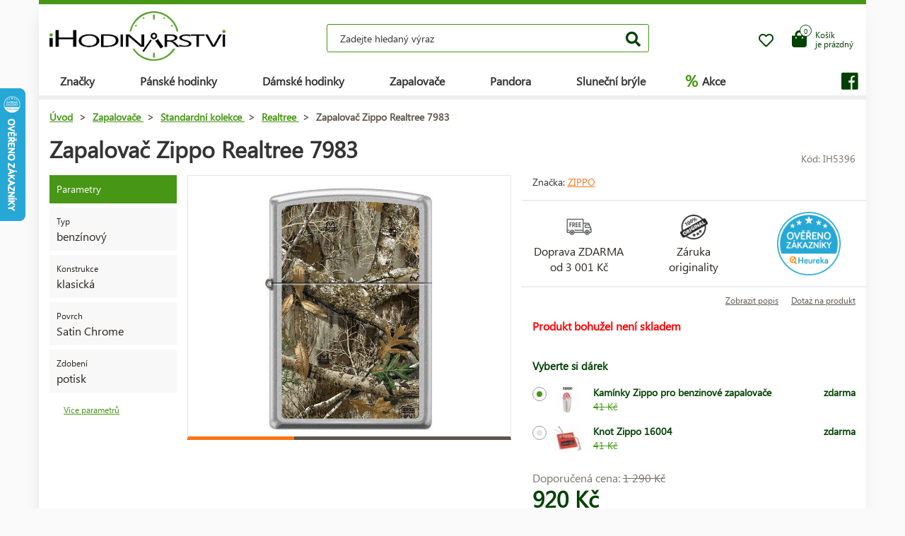

--- FILE ---
content_type: text/html; charset=UTF-8
request_url: https://www.ihodinarstvi.cz/zapalovace/standardni-kolekce/realtree/zapalovac-zippo-realtree-7983/
body_size: 10863
content:
<!DOCTYPE HTML>
<html lang="cs">
    <head> 
        <base href="https://www.ihodinarstvi.cz/">
        <meta content="text/html; charset=utf-8" http-equiv="Content-Type"> 
        <meta content="created by Dominik Douděra" name="author">  
        <meta content="index, follow" name="robots"> 
        <meta name="description" content="Hodinky Citizen Breitling - Chronograph, Calvin Klein, Tissot, Guess, Casio a mnoho dalších - iHodinářství.cz e-shop">
		<meta name="viewport" content="width=device-width, height=device-height, initial-scale=1.0, maximum-scale=1.0, user-scalable=0">
        <link href="https://use.fontawesome.com/releases/v5.7.2/css/all.css" rel="stylesheet" type="text/css">
        <link href="/tools/bootstrap/css/bootstrap.min.css?up=1660628843" rel="stylesheet" type="text/css">
        <link href="/template/default/css/styles.css?up=1748948649" rel="stylesheet" type="text/css">
        <link href="/modules/SLIDERcarousel/css/slider.min.css?up=1660628843" rel="stylesheet" type="text/css">
        <script  src="/domdou/plugins/jQuery/jQuery-2.1.4.min.js?up=1660628842" type="text/javascript"></script>
        <script  src="/tools/bootstrap/js/bootstrap.min.js?up=1660628843" type="text/javascript"></script>
        <link href="/modules/lightbox/css/lightbox.min.css?up=1660628843" rel="stylesheet" type="text/css">
        <link href="/modules/Cart/css/product-detail.min.css?up=1660628842" rel="stylesheet" type="text/css">
        <script  src="https://www.google.com/recaptcha/api.js" type="text/javascript"></script>
        <link href="/modules/swiperSlider/css/swiper.min.css?up=1660628843" rel="stylesheet" type="text/css">
        <link href="/modules/Cart/css/cart-small.css?up=1660628842" rel="stylesheet" type="text/css">
        <script  type="text/plain" cookie-consent="tracking">(function(i,s,o,g,r,a,m){i['GoogleAnalyticsObject']=r;i[r]=i[r]||function(){
                    (i[r].q=i[r].q||[]).push(arguments)},i[r].l=1*new Date();a=s.createElement(o),
                    m=s.getElementsByTagName(o)[0];a.async=1;a.src=g;m.parentNode.insertBefore(a,m)
                    })(window,document,'script','//www.google-analytics.com/analytics.js','ga');

                    ga('create', 'UA-91199338-1', 'auto');
                    ga('send', 'pageview');</script>	<script type="text/javascript">
		
			(function(w,d,s,l,i){w[l]=w[l]||[];w[l].push({'gtm.start':
			new Date().getTime(),event:'gtm.js'});var f=d.getElementsByTagName(s)[0],
			j=d.createElement(s),dl=l!='dataLayer'?'&l='+l:'';j.async=true;j.src=
			'https://www.googletagmanager.com/gtm.js?id='+i+dl;f.parentNode.insertBefore(j,f);
		
			})(window,document,'script','dataLayer','AW-1062122664');
	</script>
	
		<script async src="https://www.googletagmanager.com/gtag/js?id=AW-1062122664"></script>
		<script>
		  window.dataLayer = window.dataLayer || [];
		  function gtag(){dataLayer.push(arguments);}
		  gtag('js', new Date());

		  gtag('config', 'AW-1062122664');
		</script>
	
	<script>
		gtag('event', 'page_view', {
		  'send_to': 'AW-1062122664',
							'ecomm_pagetype':'product',
							'ecomm_prodid':'IH5396',
								});
	</script>

        <meta property="og:title" content="Zapalovač Zippo Realtree 7983 | iHodinářství.cz">
        <meta property="og:description" content="Hodinky Citizen Breitling - Chronograph, Calvin Klein, Tissot, Guess, Casio a mnoho dalších - iHodinářství.cz e-shop">
        <meta property="og:site_name" content="Zapalovač Zippo Realtree 7983 | iHodinářství.cz">
        <meta property="og:url" content="https://www.ihodinarstvi.cz/zapalovace/standardni-kolekce/realtree/zapalovac-zippo-realtree-7983/">
        <meta property="og:image" content="https://www.ihodinarstvi.czcore/templates/default/images/logo.png">
        <meta property="og:type" content="website">
        <meta name="twitter:card" content="summary">
        <meta name="twitter:site" content="https://www.ihodinarstvi.cz/zapalovace/standardni-kolekce/realtree/zapalovac-zippo-realtree-7983/">
        <meta name="twitter:title" content="Zapalovač Zippo Realtree 7983 | iHodinářství.cz">
        <meta name="twitter:description" content="Hodinky Citizen Breitling - Chronograph, Calvin Klein, Tissot, Guess, Casio a mnoho dalších - iHodinářství.cz e-shop">
        <link rel="publisher" href="https://plus.google.com/example">
		<link rel="alternate" hreflang="cs" href="https://www.ihodinarstvi.cz/">
		<link rel="canonical" href="https://www.ihodinarstvi.cz/zapalovace/standardni-kolekce/realtree/zapalovac-zippo-realtree-7983/">
		<link href="/favicon.ico" rel="icon" type="image/jpeg">
		<meta http-equiv="X-UA-Compatible" content="IE=9" />
        <title>Zapalovač Zippo Realtree 7983 | iHodinářství.cz</title>
					<script  type="text/plain" cookie-consent="targeting">
			/* <![CDATA[ */
			var seznam_retargeting_id = 42895;
			/* ]]> */
			</script>
			<script src="//c.imedia.cz/js/retargeting.js"  type="text/plain" cookie-consent="targeting"></script>
			<!-- Facebook Pixel Code -->
			
				<script  type="text/plain" cookie-consent="tracking">
					
						!function(f,b,e,v,n,t,s)
						{if(f.fbq)return;n=f.fbq=function(){n.callMethod?
						n.callMethod.apply(n,arguments):n.queue.push(arguments)};
						if(!f._fbq)f._fbq=n;n.push=n;n.loaded=!0;n.version='2.0';
						n.queue=[];t=b.createElement(e);t.async=!0;
						t.src=v;s=b.getElementsByTagName(e)[0];
						s.parentNode.insertBefore(t,s)}(window, document,'script',
						'https://connect.facebook.net/en_US/fbevents.js');
						fbq('init', '834069014080963');
						fbq('track', 'PageView');
				   
				</script>
				<noscript><img height="1" width="1" style="display:none"
				  src="https://www.facebook.com/tr?id=834069014080963&ev=PageView&noscript=1"   type="text/plain" cookie-consent="tracking"
				/></noscript>
			<!-- End Facebook Pixel Code -->
				
	</head>
    <body class="siteLang-CZ">
				        <div id="page">
            <div class="content">
    
    <div class="container">
        <div class="header">
            <div class="top-wrap row">
                <div class="logo col-md-3 col-sm-4 col-xs-4">
                    <a href="/"><img src="/template/default/images/logo-ihodinarstvi.png" alt="logo" title="logo"></a>
                </div>
                <div class="search col-md-6 hidden-mobile">
                    <div class="wrap">
                        <form action="/fulltext/" method="GET">
                            <input type="text" name="string" class="form-control"
                                   placeholder="Zadejte hledaný výraz" value="">
                            <button type="submit" class="btn btn-default"><i class="fa fa-search"></i></button>
                            <div class="fast-results-fulltext hidden">
                                <div class="empty">Nejprve zadejte hledaný výraz</div>
                            </div>
                        </form>
                    </div>
                </div>
                <div class="col-md-3 col-sm-8 col-xs-8 mobile-right cart-and-wishlist">
                                        <a href="/wish-list/">
                        <div class="wish-list">
                            <i class="far fa-heart"></i>
                            <div class="count">0</div>
                        </div>
                    </a>
                    <div class="reload-small-cart">
                        <div class="cart">
	<a href="/kosik/">
		<div class="small-cart ">
			<div class="row">
				<div class="icon col-md-3 col-xs-4">
					<i class="fas fa-shopping-bag"></i>
				</div>
				<div class="text col-md-9 col-xs-8 hidden-sm hidden-xs">
											<div>Košík</div>
						<div>je prázdný</div>
									</div>
			</div>
			<div class="count">
				<span>0</span>
			</div>
		</div>
		<div class="clearfix"></div>
	</a>
	<div class="white-space"></div>
	</div>

                    </div>
                    <div class="mobile-search">
                        <button type="button" class="btn closing"><i class="fa fa-times"></i></button>
                        <button type="button" class="btn open"><i class="fas fa-search"></i></button>
                    </div>
                    <div class="mobile-menu">
                        <div class="desc">menu</div>
                        <div class="burger">
                            <i class="fa fa-bars"></i>
                        </div>
                        <div class="closing">
                            <i class="fas fa-times"></i>
                        </div>
                    </div>
                </div>
            </div>
            <div class="row">
                <div class="menu-strip hidden-mobile">
                    <div class="menu">
                                                <ul class="items">
                            <li>
                                <a href="/produkty/">Značky</a>
                                <div class="megamenu imageMenu">
                                    <div class="row">
                                        <div class="col-md-12 not_desktop">
                                            <ul>
                                                <li class="all-products"><a
                                                            href="/produkty/">Všechny značky</a>
                                                </li>
                                            </ul>
                                        </div>
                                        <div class="col-md-12">
                                            <div class="row">
                                                <div class="col-md-12 without-headline">
                                                    <ul>
                                                                                                                    <li>
                                                                <a href="/hodinky/calvin-klein/">
                                                                                                                                        Calvin Klein
                                                                </a>
                                                            </li>
                                                                                                                    <li>
                                                                <a href="/hodinky/casio/">
                                                                                                                                        Casio
                                                                </a>
                                                            </li>
                                                                                                                    <li>
                                                                <a href="/hodinky/citizen/">
                                                                                                                                        Citizen
                                                                </a>
                                                            </li>
                                                                                                                    <li>
                                                                <a href="/hodinky/guess/">
                                                                                                                                        Guess
                                                                </a>
                                                            </li>
                                                                                                                    <li>
                                                                <a href="/hodinky/hamilton/">
                                                                                                                                        Hamilton
                                                                </a>
                                                            </li>
                                                                                                                    <li>
                                                                <a href="/hodinky/nixon/">
                                                                                                                                        Nixon
                                                                </a>
                                                            </li>
                                                                                                                    <li>
                                                                <a href="/hodinky/omega/">
                                                                                                                                        Omega
                                                                </a>
                                                            </li>
                                                                                                                    <li>
                                                                <a href="/hodinky/orient/">
                                                                                                                                        Orient
                                                                </a>
                                                            </li>
                                                                                                                    <li>
                                                                <a href="/hodinky/seiko/">
                                                                                                                                        Seiko
                                                                </a>
                                                            </li>
                                                                                                                    <li>
                                                                <a href="/hodinky/tissot/">
                                                                                                                                        Tissot
                                                                </a>
                                                            </li>
                                                                                                                    <li>
                                                                <a href="/hodinky/victorinox/">
                                                                                                                                        Victorinox
                                                                </a>
                                                            </li>
                                                                                                                    <li>
                                                                <a href="/hodinky/breitling/">
                                                                                                                                        Breitling
                                                                </a>
                                                            </li>
                                                                                                                    <li>
                                                                <a href="/hodinky/marcecko/">
                                                                                                                                        Marc Ecko
                                                                </a>
                                                            </li>
                                                                                                                    <li>
                                                                <a href="/hodinky/tagheuer/">
                                                                                                                                        TAG Heuer
                                                                </a>
                                                            </li>
                                                                                                                    <li>
                                                                <a href="/hodinky/emporioarmani/">
                                                                                                                                        Emporio Armani
                                                                </a>
                                                            </li>
                                                                                                                    <li>
                                                                <a href="/hodinky/lacoste/">
                                                                                                                                        Lacoste
                                                                </a>
                                                            </li>
                                                                                                                    <li>
                                                                <a href="/zapalovace/">
                                                                                                                                        Zippo
                                                                </a>
                                                            </li>
                                                                                                                    <li>
                                                                <a href="/hodinky/suunto/">
                                                                                                                                        SUUNTO
                                                                </a>
                                                            </li>
                                                                                                                    <li>
                                                                <a href="/hodinky/glycine/">
                                                                                                                                        Glycine
                                                                </a>
                                                            </li>
                                                                                                                    <li>
                                                                <a href="/hodinky/nautica/">
                                                                                                                                        Nautica
                                                                </a>
                                                            </li>
                                                                                                                    <li>
                                                                <a href="/hodinky/michaelkors/">
                                                                                                                                        Michael Kors 
                                                                </a>
                                                            </li>
                                                                                                                    <li>
                                                                <a href="/hodinky/traser/">
                                                                                                                                        Traser
                                                                </a>
                                                            </li>
                                                                                                                    <li>
                                                                <a href="/hodinky/pandora/">
                                                                                                                                        Pandora
                                                                </a>
                                                            </li>
                                                                                                                    <li>
                                                                <a href="/hodinky/tom-ford2/">
                                                                                                                                        Tom Ford
                                                                </a>
                                                            </li>
                                                                                                                    <li>
                                                                <a href="/hodinky/ray-ban2/">
                                                                                                                                        Ray Ban
                                                                </a>
                                                            </li>
                                                                                                                    <li>
                                                                <a href="/hodinky/festina/">
                                                                                                                                        Festina
                                                                </a>
                                                            </li>
                                                                                                                    <li>
                                                                <a href="/hodinky/tudor/">
                                                                                                                                        Tudor
                                                                </a>
                                                            </li>
                                                                                                                    <li>
                                                                <a href="/hodinky/zenith/">
                                                                                                                                        Zenith
                                                                </a>
                                                            </li>
                                                                                                                    <li>
                                                                <a href="/hodinky/longines/">
                                                                                                                                        Longines
                                                                </a>
                                                            </li>
                                                                                                                    <li>
                                                                <a href="/hodinky/bulova/">
                                                                                                                                        Bulova
                                                                </a>
                                                            </li>
                                                                                                                    <li>
                                                                <a href="/hodinky/mido/">
                                                                                                                                        Mido
                                                                </a>
                                                            </li>
                                                                                                                    <li>
                                                                <a href="/hodinky/rado/">
                                                                                                                                        Rado
                                                                </a>
                                                            </li>
                                                                                                            </ul>
                                                </div>
                                            </div>
                                        </div>
                                    </div>
                                </div>
                            </li>
                            <li>
                                <a href="/hodinky/panske/">Pánské hodinky</a>
                                <div class="megamenu mens">
                                    <div class="row">
                                        <div class="col-md-12 not_desktop">
                                            <ul>
                                                <li class="all-products"><a
                                                            href="/hodinky/panske/">Všechny pánské hodinky</a>
                                                </li>
                                            </ul>
                                        </div>
                                                                                    <div class="col-md-5">
                                                <div class="row">
                                                                                                            <div class="col-md-6 ">
                                                            <h2
                                                                class="hidden-mobile">Pánské hodinky</h2>                                                            <ul>
                                                                                                                                    <li>
                                                                        <a href="/hodinky/panske/vojenske/">
                                                                                                                                                        Vojenské
                                                                        </a>
                                                                    </li>
                                                                                                                                    <li>
                                                                        <a href="/hodinky/panske/pilotni/">
                                                                                                                                                        Pilotní
                                                                        </a>
                                                                    </li>
                                                                                                                                    <li>
                                                                        <a href="/hodinky/panske/potapecske/">
                                                                                                                                                        Potápěčské
                                                                        </a>
                                                                    </li>
                                                                                                                                    <li>
                                                                        <a href="/hodinky/panske/modni/">
                                                                                                                                                        Módní
                                                                        </a>
                                                                    </li>
                                                                                                                                    <li>
                                                                        <a href="/hodinky/panske/elegantni/">
                                                                                                                                                        Elegantní
                                                                        </a>
                                                                    </li>
                                                                                                                            </ul>
                                                        </div>
                                                                                                            <div class="col-md-6 without-headline">
                                                                                                                        <ul>
                                                                                                                                    <li>
                                                                        <a href="/hodinky/panske/outdoorove/">
                                                                                                                                                        Outdoorové
                                                                        </a>
                                                                    </li>
                                                                                                                                    <li>
                                                                        <a href="/hodinky/panske/multifunkcni/">
                                                                                                                                                        Multifunkční
                                                                        </a>
                                                                    </li>
                                                                                                                                    <li>
                                                                        <a href="/hodinky/panske/specialni-a-limitovane-edice/">
                                                                                                                                                        Speciální a limitované edice
                                                                        </a>
                                                                    </li>
                                                                                                                            </ul>
                                                        </div>
                                                                                                    </div>
                                            </div>
                                                                                    <div class="col-md-5">
                                                <div class="row">
                                                                                                            <div class="col-md-6 ">
                                                            <h2
                                                                >Země původu</h2>                                                            <ul>
                                                                                                                                    <li>
                                                                        <a href="/hodinky/panske/svycarsko/">
                                                                            <img
                                                                                src="/template/default/images/menu-swiss.png"
                                                                                alt="švýcarské hodinky"
                                                                                title="švýcarské hodinky">                                                                            švýcarské hodinky
                                                                        </a>
                                                                    </li>
                                                                                                                                    <li>
                                                                        <a href="/hodinky/panske/japonsko/">
                                                                            <img
                                                                                src="/template/default/images/menu-japan.png"
                                                                                alt="japonské hodinky"
                                                                                title="japonské hodinky">                                                                            japonské hodinky
                                                                        </a>
                                                                    </li>
                                                                                                                                    <li>
                                                                        <a href="/hodinky/panske/finsko/">
                                                                            <img
                                                                                src="/template/default/images/menu-finland.png"
                                                                                alt="finské hodinky"
                                                                                title="finské hodinky">                                                                            finské hodinky
                                                                        </a>
                                                                    </li>
                                                                                                                                    <li>
                                                                        <a href="/hodinky/panske/usa/">
                                                                            <img
                                                                                src="/template/default/images/menu-usa.png"
                                                                                alt="americké hodinky"
                                                                                title="americké hodinky">                                                                            americké hodinky
                                                                        </a>
                                                                    </li>
                                                                                                                            </ul>
                                                        </div>
                                                                                                            <div class="col-md-6 ">
                                                            <h2
                                                                >Funkce</h2>                                                            <ul>
                                                                                                                                    <li>
                                                                        <a href="/hodinky/panske/chronograf/">
                                                                                                                                                        Chronograf
                                                                        </a>
                                                                    </li>
                                                                                                                                    <li>
                                                                        <a href="/hodinky/panske/datum/">
                                                                                                                                                        Datum
                                                                        </a>
                                                                    </li>
                                                                                                                                    <li>
                                                                        <a href="/hodinky/panske/mesicni-faze/">
                                                                                                                                                        Měsíční fáze
                                                                        </a>
                                                                    </li>
                                                                                                                                    <li>
                                                                        <a href="/hodinky/panske/tachymetr/">
                                                                                                                                                        Tachymetr
                                                                        </a>
                                                                    </li>
                                                                                                                                    <li>
                                                                        <a href="/hodinky/panske/24h-cyklus/">
                                                                                                                                                        24h cyklus
                                                                        </a>
                                                                    </li>
                                                                                                                                    <li>
                                                                        <a href="/hodinky/panske/den-v-tydnu/">
                                                                                                                                                        Den v týdnu
                                                                        </a>
                                                                    </li>
                                                                                                                            </ul>
                                                        </div>
                                                                                                    </div>
                                            </div>
                                                                            </div>
                                </div>
                            </li>
                            <li>
                                <a href="/hodinky/damske/">Dámské hodinky</a>
                                <div class="megamenu womens">
                                    <div class="row">
                                        <div class="col-md-12 not_desktop">
                                            <ul>
                                                <li class="all-products"><a
                                                            href="/hodinky/damske/">Všechny dámské hodinky</a>
                                                </li>
                                            </ul>
                                        </div>
                                                                                    <div class="col-md-5">
                                                <div class="row">
                                                                                                            <div class="col-md-6 ">
                                                            <h2
                                                                class="hidden-mobile">Dámské hodinky</h2>                                                            <ul>
                                                                                                                                    <li>
                                                                        <a href="/hodinky/damske/vojenske/">
                                                                                                                                                        Vojenské
                                                                        </a>
                                                                    </li>
                                                                                                                                    <li>
                                                                        <a href="/hodinky/damske/pilotni/">
                                                                                                                                                        Pilotní
                                                                        </a>
                                                                    </li>
                                                                                                                                    <li>
                                                                        <a href="/hodinky/damske/potapecske/">
                                                                                                                                                        Potápěčské
                                                                        </a>
                                                                    </li>
                                                                                                                                    <li>
                                                                        <a href="/hodinky/damske/modni/">
                                                                                                                                                        Módní
                                                                        </a>
                                                                    </li>
                                                                                                                                    <li>
                                                                        <a href="/hodinky/damske/elegantni/">
                                                                                                                                                        Elegantní
                                                                        </a>
                                                                    </li>
                                                                                                                            </ul>
                                                        </div>
                                                                                                            <div class="col-md-6 without-headline">
                                                                                                                        <ul>
                                                                                                                                    <li>
                                                                        <a href="/hodinky/damske/outdoorove/">
                                                                                                                                                        Outdoorové
                                                                        </a>
                                                                    </li>
                                                                                                                                    <li>
                                                                        <a href="/hodinky/damske/multifunkcni/">
                                                                                                                                                        Multifunkční
                                                                        </a>
                                                                    </li>
                                                                                                                                    <li>
                                                                        <a href="/hodinky/damske/specialni-a-limitovane-edice/">
                                                                                                                                                        Speciální a limitované edice
                                                                        </a>
                                                                    </li>
                                                                                                                            </ul>
                                                        </div>
                                                                                                    </div>
                                            </div>
                                                                                    <div class="col-md-5">
                                                <div class="row">
                                                                                                            <div class="col-md-6 ">
                                                            <h2
                                                                >Země původu</h2>                                                            <ul>
                                                                                                                                    <li>
                                                                        <a href="/hodinky/damske/svycarsko/">
                                                                            <img
                                                                                src="/template/default/images/menu-swiss.png"
                                                                                alt="švýcarské hodinky"
                                                                                title="švýcarské hodinky">                                                                            švýcarské hodinky
                                                                        </a>
                                                                    </li>
                                                                                                                                    <li>
                                                                        <a href="/hodinky/damske/japonsko/">
                                                                            <img
                                                                                src="/template/default/images/menu-japan.png"
                                                                                alt="japonské hodinky"
                                                                                title="japonské hodinky">                                                                            japonské hodinky
                                                                        </a>
                                                                    </li>
                                                                                                                                    <li>
                                                                        <a href="/hodinky/damske/usa/">
                                                                            <img
                                                                                src="/template/default/images/menu-usa.png"
                                                                                alt="americké hodinky"
                                                                                title="americké hodinky">                                                                            americké hodinky
                                                                        </a>
                                                                    </li>
                                                                                                                            </ul>
                                                        </div>
                                                                                                            <div class="col-md-6 ">
                                                            <h2
                                                                >Funkce</h2>                                                            <ul>
                                                                                                                                    <li>
                                                                        <a href="/hodinky/damske/chronograf/">
                                                                                                                                                        Chronograf
                                                                        </a>
                                                                    </li>
                                                                                                                                    <li>
                                                                        <a href="/hodinky/damske/datum/">
                                                                                                                                                        Datum
                                                                        </a>
                                                                    </li>
                                                                                                                                    <li>
                                                                        <a href="/hodinky/damske/mesicni-faze/">
                                                                                                                                                        Měsíční fáze
                                                                        </a>
                                                                    </li>
                                                                                                                                    <li>
                                                                        <a href="/hodinky/damske/tachymetr/">
                                                                                                                                                        Tachymetr
                                                                        </a>
                                                                    </li>
                                                                                                                                    <li>
                                                                        <a href="/hodinky/damske/24h-cyklus/">
                                                                                                                                                        24h cyklus
                                                                        </a>
                                                                    </li>
                                                                                                                                    <li>
                                                                        <a href="/hodinky/damske/den-v-tydnu/">
                                                                                                                                                        Den v týdnu
                                                                        </a>
                                                                    </li>
                                                                                                                            </ul>
                                                        </div>
                                                                                                    </div>
                                            </div>
                                                                            </div>
                                </div>
                            </li>
                            <li>
                                <a href="/zapalovace/">Zapalovače</a>
                            </li>
                            <li>
                                <a href="/pandora/">Pandora</a>
                                <div class="megamenu womens">
                                    <div class="row">
                                        <div class="col-md-12 not_desktop">
                                            <ul>
                                                <li class="all-products"><a
                                                            href="/pandora/">Všechny šperky Pandora</a>
                                                </li>
                                            </ul>
                                        </div>
                                                                                    <div class="col-md-5">
                                                <div class="row">
                                                                                                            <div class="col-md-6 ">
                                                            <h2
                                                                class="hidden-mobile">Šperky Pandora</h2>                                                            <ul>
                                                                                                                                    <li>
                                                                        <a href="/pandora/naramek/">
                                                                                                                                                        Náramek
                                                                        </a>
                                                                    </li>
                                                                                                                                    <li>
                                                                        <a href="/pandora/bezpecnostni-retizek/">
                                                                                                                                                        Bezpečnostní řetízek
                                                                        </a>
                                                                    </li>
                                                                                                                                    <li>
                                                                        <a href="/pandora/privesek/">
                                                                                                                                                        Přívěsek
                                                                        </a>
                                                                    </li>
                                                                                                                                    <li>
                                                                        <a href="/pandora/koralek/">
                                                                                                                                                        Korálek
                                                                        </a>
                                                                    </li>
                                                                                                                            </ul>
                                                        </div>
                                                                                                    </div>
                                            </div>
                                                                            </div>
                                </div>
                            </li>
                            <li>
                                <a href="/slunecni-bryle/">Sluneční brýle</a>
                            </li>
                            <li class="with-icon">
                                <a href="/akce/"><span class="icon">%</span> Akce</a>
                            </li>
                                                    </ul>
                        <ul class="items right">
                            
                                                            <li class="social">
                                    <a href=""><i class="fab fa-facebook"></i></a>
                                </li>
                                                    </ul>
                    </div>
                </div>
            </div>
        </div>
        <div class="pagebody">    <div class="row">
        <div class="col-md-12 pagebody detail">
            <div class="row">
                <div class="col-md-12">
                    <div class="breadcrumb">
                        <ul itemscope itemtype="https://schema.org/BreadcrumbList">
                            <li itemprop="itemListElement" itemscope itemtype="https://schema.org/ListItem">
                                <a href="/" itemprop="item"><span itemprop="name">Úvod</span></a> >                                <meta itemprop="position" content="1">
                            </li>
                                                                                        <li itemprop="itemListElement" itemscope itemtype="https://schema.org/ListItem">
                                    <a href="/zapalovace/" itemprop="item">
                                        <span itemprop="name">Zapalovače</span>
                                    </a> >
                                    <meta itemprop="position" content="2">
                                </li>
                                                                                            <li itemprop="itemListElement" itemscope itemtype="https://schema.org/ListItem">
                                    <a href="/zapalovace/standardni-kolekce/" itemprop="item">
                                        <span itemprop="name">Standardní kolekce</span>
                                    </a> >
                                    <meta itemprop="position" content="3">
                                </li>
                                                                                            <li itemprop="itemListElement" itemscope itemtype="https://schema.org/ListItem">
                                    <a href="/zapalovace/standardni-kolekce/realtree/" itemprop="item">
                                        <span itemprop="name">Realtree</span>
                                    </a> >
                                    <meta itemprop="position" content="4">
                                </li>
                                                                                        <li itemprop="itemListElement" itemscope itemtype="https://schema.org/ListItem">
                                <span itemprop="name">Zapalovač Zippo Realtree 7983</span>
                                <meta itemprop="position" content="5">
                            </li>
                        </ul>
                    </div>
                </div>
            </div>
            
            
            <h1>Zapalovač Zippo Realtree 7983</h1>
            <div class="productCode">
                <div class="item">
                    Kód: IH5396
                </div>
            </div>
            <div class="clearfix"></div>
            <div class="row">
                                    <div class="col-md-2 tags-wrap">
                        <div class="tags">
                                                                                                                                                                                                <div>
                                        <div class="tag params">Parametry</div>
                                    </div>
                                    <div>
                                                                                    <div class="tag parameter">
                                                <div class="row">
                                                                                                        <div class="col-md-12 withoutImage desc">
                                                        <div class="name">
                                                                                                                            Typ
                                                                                                                    </div>
                                                        <div class="value">
                                                                                                                            benzínový
                                                                                                                    </div>
                                                    </div>
                                                </div>
                                            </div>
                                                                                    <div class="tag parameter">
                                                <div class="row">
                                                                                                        <div class="col-md-12 withoutImage desc">
                                                        <div class="name">
                                                                                                                            Konstrukce
                                                                                                                    </div>
                                                        <div class="value">
                                                                                                                            klasická
                                                                                                                    </div>
                                                    </div>
                                                </div>
                                            </div>
                                                                                    <div class="tag parameter">
                                                <div class="row">
                                                                                                        <div class="col-md-12 withoutImage desc">
                                                        <div class="name">
                                                                                                                            Povrch
                                                                                                                    </div>
                                                        <div class="value">
                                                                                                                            Satin Chrome
                                                                                                                    </div>
                                                    </div>
                                                </div>
                                            </div>
                                                                                    <div class="tag parameter">
                                                <div class="row">
                                                                                                        <div class="col-md-12 withoutImage desc">
                                                        <div class="name">
                                                                                                                            Zdobení
                                                                                                                    </div>
                                                        <div class="value">
                                                                                                                            potisk
                                                                                                                    </div>
                                                    </div>
                                                </div>
                                            </div>
                                                                            </div>
                                    <a href="" class="goToAndOpen moreParams" data-element="#params" data-element-to-open="#params">Více parametrů</a>
                                                            </div>
                        </div>
                                        <div class="
                                                      col-md-5
                         ">
                        <div class="product-image">
                            <div class="image">
                                <a href="/soubory/26d83083364e5b01e02f4f522859265b49deeebd.jpg" data-lightbox="image-5396">
                                    <div class="wrap" data-zoom="/soubory/26d83083364e5b01e02f4f522859265b49deeebd.jpg">
                                        <img src="/soubory/550x350/bywidth/26d83083364e5b01e02f4f522859265b49deeebd.jpg" alt="Zapalovač Zippo Realtree 7983" title="Zapalovač Zippo Realtree 7983">
                                    </div>
                                </a>
                                <div class="border"></div>
                            </div>
                            <div class="gallery">
                                <div class="swiper-container productDetailGallery">
    <div class="swiper-wrapper">
		    </div>
	<div class="swiper-pagination"></div>
	<span class="sliderArrow left small">
		<span class="slider_left"></span>
	</span>
	<span class="sliderArrow right small">
		<span class="slider_right"></span>
	</span>
</div>
                            </div>
                        </div>
                    </div>
                    <div class="col-md-5 product-info without-gallery">
                                                                            <div class="row brand-and-series">
                                <div class="col-xs-12 col-sm-6 col-md-8 brand">
                                    <div class="name">
                                        Značka: <a href="/zapalovace/">Zippo</a>
                                    </div>
                                </div>
                                                            </div>
                                                <div class="row motivation-banners">
                                                            <div class="col-xs-4 col-md-4 item">
                                    <div class="image">
                                        <img src="/modules/Cart/images/doprava-zdarma.png" alt="Doprava ZDARMA" title="Doprava ZDARMA">
                                    </div>
                                    <div class="name">Doprava ZDARMA<br> od 3&nbsp;001 Kč </div>
                                </div>
                                <div class="col-xs-4 col-md-4 item">
                                    <div class="image">
                                        <img src="/modules/Cart/images/vraceni.png" alt="Záruka originality" title="Záruka originality">
                                    </div>
                                    <div class="name">Záruka<br> originality</div>
                                </div>
                                <div class="col-xs-4 col-md-4 item">
                                                                            <div class="heureka-badge">
                                            <a href="https://obchody.heureka.cz/ihodinarstvi-cz/recenze/" target="_blank"><img src="/template/default/images/heureka-product-detail-cz.png" title="Heureka" alt="Heureka"></a>
                                        </div>
                                                                        </div>
                                                            </div>
                            <div class="row additional-links">
                                <div class="col-md-12">
                                                                            <a href="" class="goToAndOpen" data-element="#description" data-element-to-open="#description">Zobrazit popis</a>
                                                                        <a href="" data-toggle="modal" data-target="#product-question">Dotaz na produkt</a>
                                </div>
                            </div>
                            <div class="row additional-informations">
                                                                                                            <div class="col-md-12 item">
                                            <span class="red">Produkt bohužel není skladem</span>
                                        </div>
                                                                                                </div>
                            
                            <form action="" method="POST" class="price-cart">
                                                                    <div class="row gifts">
                                        <div class="col-md-12">
                                            <h3>Vyberte si dárek</h3>
                                                                                            <label class="control control-radio">
                                                    <input type="radio" name="giftID"  checked="checked" class="giftID" value="543">
                                                    <span class="control_span">
                                                        <div class="image"><img src="/soubory/50x40/bywidth/7ccf4e7ba0e5fa788f542fb0dcfc1adae36d6b29.jpg" alt="Kamínky Zippo pro benzinové zapalovače" title="Kamínky Zippo pro benzinové zapalovače"></div>
                                                        <div class="name">
                                                            Kamínky Zippo pro benzinové zapalovače
                                                            <div class="anotation">
                                                                <div class="before">41 Kč</div>
                                                            </div>
                                                        </div>
                                                        <div class="price">
                                                            zdarma
                                                        </div>
                                                    </span>
                                                    <div class="control_indicator"></div>
                                                </label>
                                                                                            <label class="control control-radio">
                                                    <input type="radio" name="giftID"  class="giftID" value="542">
                                                    <span class="control_span">
                                                        <div class="image"><img src="/soubory/50x40/bywidth/913a1a1916bfa48a580c84171b7ca3a36d9fcc4f.jpg" alt="Knot Zippo 16004" title="Knot Zippo 16004"></div>
                                                        <div class="name">
                                                            Knot Zippo 16004
                                                            <div class="anotation">
                                                                <div class="before">41 Kč</div>
                                                            </div>
                                                        </div>
                                                        <div class="price">
                                                            zdarma
                                                        </div>
                                                    </span>
                                                    <div class="control_indicator"></div>
                                                </label>
                                                                                    </div>
                                    </div>
                                                                <div class="row">
                                    <div class="col-xs-6 col-md-6 col-xs-12 prices">
                                                                                    <div class="price-before">
                                                Doporučená cena:
                                                <span class="price-style">1&nbsp;290 Kč</span>
                                            </div>
                                                                                <div class="price">920 Kč</div>
                                    </div>
                                    <div class="col-xs-6 col-md-6 col-xs-12 quantity-wrap">
                                                                            </div>
                                </div>
                                <div class="row buttons">
                                    <div class="col-xs-8 col-md-10">
                                                                                                                                    <div class="disabled">Produkt již nelze zakoupit.</div>
                                                                                                                        </div>
                                    <div class="col-xs-4 col-md-2 wish-list-wrap">
                                        <div class="wish-list wislistAddButoon" data-product-id="5396">
                                            <i class="far fa-heart"></i>
                                        </div>
                                    </div>
                                </div>
                            </form>
                        </div>
                        <div class="col-md-12 bottom">
                            <div class="tabs">
                                <ul class="nav nav-tabs">
                                    <li><a data-toggle="tab" href="#description">Popis</a></li>                                    <li class="active"><a data-toggle="tab" href="#params">Parametry</a></li>
                                                                                <li><a data-toggle="tab" href="#package">Balení</a></li>
                                                                                                                </ul>
                                <div class="tab-content">
                                                                            <div id="description" class="tab-pane fade ">
                                            <h2 id="description">Popis produktu:</h2>
                                            
                                        </div>
                                                                        <div id="params" class="tab-pane fade  in active">
                                        <h2 id="parameters">Parametry produktu:</h2>
                                        <div class="row">
                                                                                                                                                                                                                                        <div class="col-xs-12 col-md-6">
                                                                                                        <div class="parameters">
                                                        <h2>Obecné</h2>
                                                                                                                                                                                    <div class="parameter">
                                                                    <div class="row">
                                                                                                                                                                                                                                                                                                                        <div class="col-xs-7 col-md-7 name">Země původu:</div>
                                                                                    <div class="col-xs-5 col-md-5 val">
                                                                                        USA
                                                                                    </div>
                                                                                                                                                                                                                                                                                                        </div>
                                                                </div>
                                                                                                                                                                                                                                                <div class="parameter">
                                                                    <div class="row">
                                                                                                                                                                                                                                                                                                                        <div class="col-xs-7 col-md-7 name">Značka:</div>
                                                                                    <div class="col-xs-5 col-md-5 val">
                                                                                        Zippo
                                                                                    </div>
                                                                                                                                                                                                                                                                                                        </div>
                                                                </div>
                                                                                                                                                                                                                                                <div class="parameter">
                                                                    <div class="row">
                                                                                                                                                                                                                                                                                                                        <div class="col-xs-7 col-md-7 name">Záruka:</div>
                                                                                    <div class="col-xs-5 col-md-5 val">
                                                                                        Doživotní záruka
                                                                                    </div>
                                                                                                                                                                                                                                                                                                        </div>
                                                                </div>
                                                                                                                                                                        </div>
                                                                                                                                                                                                                                                            <div class="parameters">
                                                        <h2>Vlastnosti</h2>
                                                                                                                                                                                    <div class="parameter">
                                                                    <div class="row">
                                                                                                                                                                                                                                                                                                                        <div class="col-xs-7 col-md-7 name">Značka:</div>
                                                                                    <div class="col-xs-5 col-md-5 val">
                                                                                        Zippo
                                                                                    </div>
                                                                                                                                                                                                                                                                                                        </div>
                                                                </div>
                                                                                                                                                                                                                                                <div class="parameter">
                                                                    <div class="row">
                                                                                                                                                    <div class="col-xs-7 col-md-7 name">Kód:</div>
                                                                            <div class="col-xs-5 col-md-5 val">7983 </div>
                                                                                                                                            </div>
                                                                </div>
                                                                                                                                                                                                                                                <div class="parameter">
                                                                    <div class="row">
                                                                                                                                                                                                                                                                                                                        <div class="col-xs-7 col-md-7 name">Typ:</div>
                                                                                    <div class="col-xs-5 col-md-5 val">
                                                                                        benzínový
                                                                                    </div>
                                                                                                                                                                                                                                                                                                        </div>
                                                                </div>
                                                                                                                                                                                                                                                <div class="parameter">
                                                                    <div class="row">
                                                                                                                                                                                                                                                                                                                        <div class="col-xs-7 col-md-7 name">Konstrukce:</div>
                                                                                    <div class="col-xs-5 col-md-5 val">
                                                                                        klasická
                                                                                    </div>
                                                                                                                                                                                                                                                                                                        </div>
                                                                </div>
                                                                                                                                                                                                                                                <div class="parameter">
                                                                    <div class="row">
                                                                                                                                                                                                                                                                                                                        <div class="col-xs-7 col-md-7 name">Povrch:</div>
                                                                                    <div class="col-xs-5 col-md-5 val">
                                                                                        Satin Chrome
                                                                                    </div>
                                                                                                                                                                                                                                                                                                        </div>
                                                                </div>
                                                                                                                                                                                                                                                <div class="parameter">
                                                                    <div class="row">
                                                                                                                                                                                                                                                                                                                        <div class="col-xs-7 col-md-7 name">Zdobení:</div>
                                                                                    <div class="col-xs-5 col-md-5 val">
                                                                                        potisk
                                                                                    </div>
                                                                                                                                                                                                                                                                                                        </div>
                                                                </div>
                                                                                                                                                                        </div>
                                                                                                        </div>
                                                    <div class="col-xs-12 col-md-6">
                                                                                                                                                                                                                                                            <div class="parameters">
                                                        <h2>Informace</h2>
                                                                                                                                                                                                                                                        <div class="parameter">
                                                                        <div class="row">
                                                                            <div class="parameter">
                                                                                <div class="col-xs-12 col-md-12 val">
                                                                                    Zapalovač je dodáván v dárkové krabičce zippo.
                                                                                </div>
                                                                            </div>
                                                                        </div>
                                                                    </div>
                                                                                                                                    <div class="parameter">
                                                                        <div class="row">
                                                                            <div class="parameter">
                                                                                <div class="col-xs-12 col-md-12 val">
                                                                                    K zapalovači obdržíte sadu kamínků nebo knot Zippo zdarma!
                                                                                </div>
                                                                            </div>
                                                                        </div>
                                                                    </div>
                                                                                                                                    <div class="parameter">
                                                                        <div class="row">
                                                                            <div class="parameter">
                                                                                <div class="col-xs-12 col-md-12 val">
                                                                                    Upozornění: Zapalovač není naplněn palivem
                                                                                </div>
                                                                            </div>
                                                                        </div>
                                                                    </div>
                                                                                                                                    <div class="parameter">
                                                                        <div class="row">
                                                                            <div class="parameter">
                                                                                <div class="col-xs-12 col-md-12 val">
                                                                                    V nabídce i kožená pouzdra a příslušenství Zippo 
                                                                                </div>
                                                                            </div>
                                                                        </div>
                                                                    </div>
                                                                                                                                    <div class="parameter">
                                                                        <div class="row">
                                                                            <div class="parameter">
                                                                                <div class="col-xs-12 col-md-12 val">
                                                                                    Plňte pouze originálním Zippo benzínem
                                                                                </div>
                                                                            </div>
                                                                        </div>
                                                                    </div>
                                                                                                                                                                                                                                        </div>
                                                                                                                                                        
                                                                                                </div>
                                                                                    </div>
                                    </div>
                                                                            <div id="package" class="tab-pane fade">
                                            <p><strong>Obsah balen&iacute;:</strong></p><ul>	<li>origin&aacute;ln&iacute; zapalovač Zippo</li>	<li>origin&aacute;ln&iacute; krabička (typ se li&scaron;&iacute; v z&aacute;vislosti na kolekci zapalovače)</li></ul><p><img alt="" src="/files/kcfinder/images/zippo1.jpg" style="height:322px; width:400px" /></p>
                                        </div>
                                                                                                        </div>
                            </div>
                        </div>
                    </div>
                                        <div class="row productsSlider products">
                        <div class="col-md-12">
                            <h2>Mohlo by Vás zajímat</h2>
                        </div>
                        <div>
                            <div class="swiper-container topProductsSlider">
    <div class="swiper-wrapper">
					<div class="swiper-slide">
				<div class="product ">
		<a href="/zapalovace/standardni-kolekce/realtree/zapalovac-zippo-realtree-fishing-49817/">
		<div class="wishlist wislistAddButoon" data-product-id="6452"><i class="far fa-heart"></i></div>
		<div class="wrap">
			<div class="image col-md-12">
				<div class="tags">
																								</div>
				<img src="/soubory/222x181/bywidth/c9842b6d7e9d74a3041a8069f580df07e7638c31.jpg" alt="Zapalovač Zippo Realtree Fishing 49817" title="Zapalovač Zippo Realtree Fishing 49817">
			</div>
			<div class="col-md-12 description">
				<p>Zippo</p>
			</div>
			<div class="col-md-12 name">
									<h3>Zapalovač Zippo Realtree Fishing 49817</h3>
							</div>
			<div class="col-md-12 price">
								<div class="now">
					970 Kč
				</div>
			</div>
			<div class="clearfix"></div>
		</div>
	</a>
</div>

			</div>
					<div class="swiper-slide">
				<div class="product ">
		<a href="/zapalovace/standardni-kolekce/realtree/zapalovac-zippo-realtree-edge-colors-49818/">
		<div class="wishlist wislistAddButoon" data-product-id="6441"><i class="far fa-heart"></i></div>
		<div class="wrap">
			<div class="image col-md-12">
				<div class="tags">
																								</div>
				<img src="/soubory/222x181/bywidth/b5dedc4e15b08ea180b61e9aa9b699093f502659.jpg" alt="Zapalovač Zippo Realtree Edge Colors 49818" title="Zapalovač Zippo Realtree Edge Colors 49818">
			</div>
			<div class="col-md-12 description">
				<p>Zippo</p>
			</div>
			<div class="col-md-12 name">
									<h3>Zapalovač Zippo Realtree Edge Colors 49818</h3>
							</div>
			<div class="col-md-12 price">
								<div class="now">
					950 Kč
				</div>
			</div>
			<div class="clearfix"></div>
		</div>
	</a>
</div>

			</div>
					<div class="swiper-slide">
				<div class="product ">
		<a href="/zapalovace/standardni-kolekce/realtree/zapalovac-zippo-realtree-edge-wrapped-29896/">
		<div class="wishlist wislistAddButoon" data-product-id="5230"><i class="far fa-heart"></i></div>
		<div class="wrap">
			<div class="image col-md-12">
				<div class="tags">
																								</div>
				<img src="/soubory/222x181/bywidth/97cf526b7269cd7b093ebbb20d4ab0e0f0f3e997.jpg" alt="Zapalovač Zippo Realtree Edge Wrapped 29896" title="Zapalovač Zippo Realtree Edge Wrapped 29896">
			</div>
			<div class="col-md-12 description">
				<p>Zippo</p>
			</div>
			<div class="col-md-12 name">
									<h3>Zapalovač Zippo Realtree Edge Wrapped 29896</h3>
							</div>
			<div class="col-md-12 price">
								<div class="now">
					1&nbsp;250 Kč
				</div>
			</div>
			<div class="clearfix"></div>
		</div>
	</a>
</div>

			</div>
		    </div>
	<div class="swiper-pagination"></div>
	<span class="sliderArrow left small">
		<span class="slider_left"></span>
	</span>
	<span class="sliderArrow right small">
		<span class="slider_right"></span>
	</span>
</div>
                        </div>
                    </div>
                </div>
            </div>
            <div id="cart-small-success" class="modal fade cart-pre-modal" role="dialog">
                <div class="modal-dialog">
                    <!-- Modal content-->
                    <div class="modal-content">
                        <div class="modal-header">
                            <button type="button" class="close" data-dismiss="modal">&times;</button>
                            <div class="modal-title">PRÁVĚ JSTE VLOŽILI DO KOŠÍKU</div>
                        </div>
                        <div class="modal-body"></div>
                        <div class="modal-footer">
                            <button type="button" class="btn btn-default btn-light-brown btn-arrow-left pull-left" data-dismiss="modal">Pokračovat v nákupu</button>
                            <a href="/kosik/"><button type="button" class="btn btn-default btn-global btn-arrow-right pull-right">Přejít do košíku</button></a>
                        </div>
                    </div>
                </div>
            </div>
            <div id="product-question" class="modal fade cart-pre-modal" role="dialog">
                <div class="modal-dialog">
                    <!-- Modal content-->
                    <div class="modal-content">
                        <form action="" method="POST">
                            <div class="modal-header">
                                <button type="button" class="close" data-dismiss="modal">&times;</button>
                                <div class="modal-title">Máte dotaz k produktu?</div>
                            </div>
                            <div class="modal-body">
                                <div class="form-group name ">
    <label class="control-label">Jméno a příjmení <span class="text-red">*</span></label>    <input type="text" class="form-control name " placeholder="" value="" name="name"  required    />
</div><div class="form-group phone ">
    <label class="control-label">Telefon <span class="text-red">*</span></label>    <input type="text" class="form-control phone " placeholder="" value="" name="phone"  required    />
</div><div class="form-group email ">
    <label class="control-label">Váš email <span class="text-red">*</span></label>    <input type="text" class="form-control email " placeholder="" value="" name="email"  required    />
</div><div class="form-group text  ">
    <label>Dotaz <span class="text-red">*</span></label>
    <textarea class="form-control text " placeholder="" name="text"  required  ></textarea>
</div><div class="g-recaptcha" data-sitekey="6LdngXooAAAAAJUKhaK6ZKkw74Gv7gNy4lKlA6dq"></div><input type="hidden" name="csfrToken" value="eca6f554b840b69b5238aec89b8044645a09ad5a" class="form-control">
                            </div>
                            <div class="modal-footer">
                                <button type="button" class="btn btn-default btn-light-brown btn-arrow-left pull-left" data-dismiss="modal">Pokračovat v nákupu</button>
                                <button type="submit" class="btn btn-default btn-global btn-arrow-right pull-right" name="productQuestion">Odeslat dotaz</button>
                                <input type="hidden" name="devilWaiting" class="devilWaiting" value="666">
                            </div>
                        </form>
                    </div>
                </div>
            </div>		
            <div id="cart-small-error" class="modal fade cart-pre-modal" role="dialog">
                <div class="modal-dialog">
                    <!-- Modal content-->
                    <div class="modal-content">
                        <div class="modal-header">
                            <button type="button" class="close" data-dismiss="modal">&times;</button>
                            <div class="modal-title">CHYBA</div>
                        </div>
                        <div class="modal-body"></div>
                        <div class="modal-footer">
                            <button type="button" class="btn-light-brown btn-arrow-left pull-left" data-dismiss="modal">Pokračovat v nákupu</button>
                        </div>
                    </div>
                </div>
            </div>
            <script type="application/ld+json">
                {"@context":"https:\/\/schema.org\/","@type":"Product","name":"Zapalova\u010d Zippo Realtree 7983","mpn":"IH5396","sku":"IH5396","image":"https:\/\/www.ihodinarstvi.cz\/soubory\/26d83083364e5b01e02f4f522859265b49deeebd.jpg","images":null,"description":"","offers":{"@type":"Offer","url":"https:\/\/www.ihodinarstvi.cz\/zapalovace\/standardni-kolekce\/realtree\/zapalovac-zippo-realtree-7983\/","priceCurrency":"CZK","price":"920.00","itemCondition":"https:\/\/schema.org\/NewCondition","availability":"https:\/\/schema.org\/OutOfStock"}}
            </script>
            <script  type="text/plain" cookie-consent="targeting">
                /* <![CDATA[ */
                var seznam_retargetingId = 57647;
                var seznam_itemId = "IH5396";
                var seznam_pagetype = "offerdetail";
                /* ]]> */
            </script>
            <script src="//c.imedia.cz/js/retargeting.js"  type="text/plain" cookie-consent="targeting"></script>
        <div class="footer">
    <div class="top-strip">
        <div class="row">
            <div class="col-md-12">
                <div class="row">
                    <div class="col-xs-12 col-md-6 menu">
                        <div class="row">
                            <div class="col-xs-12 col-sm-6 col-md-6 item">
                                <h2>Pro zákazníky</h2>
                                <ul>
                                    <li><a href="/ochrana-osobnich-udaju/" >Ochrana osobních údajů </a></li>

<li><a href="/doprava-a-platba/" >Doprava a platba </a></li>

<li><a href="/zaruka-a-reklamace/" >Záruka a reklamace </a></li>

<li><a href="/obchodni-podminky/" >Obchodní podmínky </a></li>


                                </ul>
                            </div>
                            <div class="col-xs-12 col-sm-6 col-md-6 col-xs-6 item">
                                <h2>iHodinarstvi.cz</h2>
                                <ul>
                                    <li><a href="/o-nas/" >O nás </a></li>

<li><a href="/kontakt/" >Kontakt </a></li>


                                                                            <li><a href="https://www.chronomania.cz/" target="_blank">Blog</a></li>
                                                                        </ul>
                            </div>
                        </div>
                    </div>
                    <div class="col-xs-12 col-md-6 newsletter">
                        <h2>Slevy a novinky</h2>
                        <p>Novinky ze světa hodinek, unikátní slevy a akce do vašeho emailu.</p>
                        <form action="/newsletter/" method="POST">
                            <div class="row">
                                <div class="col-xs-12 col-md-9 input-col">
                                    <div class="icon"><i class="far fa-envelope"></i></div>
                                    <input type="email" name="email" class="form-control" placeholder="Váš email..." required>
                                </div>
                                <div class="col-xs-12 col-md-3 button-col">
                                    <button type="submit" class="btn btn-default btn-global" name="submitLogin">Přihlásit se</button>
                                    <input type="hidden" name="csfrToken" value="eca6f554b840b69b5238aec89b8044645a09ad5a">
                                </div>
                                <div class="col-xs-12 col-md-12 rulez">
                                    *Pravidla <a href="/ochrana-osobnich-udaju/">zpracování osobních údajů</a>
                                </div>
                            </div>
                        </form>
                    </div>
                </div>
            </div>
        </div>
    </div>
    <div class="col-md-12 copyright">
        <div class="row">
            <div class="col-xs-12 credit-cards">
                                <img src="/template/default/images/credit_card.png" alt="Kreditní karty" title="Kreditní karty">
            </div>
            <div class="col-xs-12 copy">
                © 2026 - Copyright iHodinarstvi.cz
            </div>
        </div>
    </div>
</div>
</div>
</div>
</div>

    <script type="text/javascript">
        //<![CDATA[
        var _hwq = _hwq || [];
        _hwq.push(['setKey', 'BA1597C04DCCE5BEC5137BFAF48B6332']);
        _hwq.push(['setTopPos', '60']);
        _hwq.push(['showWidget', '21']);
        (function () {
            var ho = document.createElement('script');
            ho.type = 'text/javascript';
            ho.async = true;
            ho.src = 'https://ssl.heureka.cz/direct/i/gjs.php?n=wdgt&sak=BA1597C04DCCE5BEC5137BFAF48B6332';
            var s = document.getElementsByTagName('script')[0];
            s.parentNode.insertBefore(ho, s);
        })();
        //]]>
    </script>

        </div>
		        <span class="hidden">YjRjYjg3OT</span>
        
        
        <script  src="/modules/CookieConset/js/cookie-consent.min.js?up=1660628842" type="text/javascript"></script>
        <script  src="/modules/Cart/js/wishlist.min.js?up=1660628842" type="text/javascript"></script>
        <script  src="/template/default/js/javascript.min.js?up=1740147818" type="text/javascript"></script>
        <script  src="/modules/Cart/js/fulltext.min.js?up=1660628842" type="text/javascript"></script>
        <script  src="/modules/lightbox/js/lightbox.min.js?up=1660628843" type="text/javascript"></script>
        <script  src="/template/default/js/jquery.imagezoom.js?up=1660628843" type="text/javascript"></script>
        <script  src="/modules/Cart/js/product-detail.min.js?up=1660628842" type="text/javascript"></script>
        <script  src="/domdou/dist/js/jQuery-bootstrap-validator.min.js?up=1660628842" type="text/javascript"></script>
        <script  src="/modules/swiperSlider/js/swiper.min.js?up=1660628843" type="text/javascript"></script>
        <script  src="/modules/Cart/js/cart-small.min.js?up=1660628842" type="text/javascript"></script>
        <script type='text/javascript'>document.addEventListener('DOMContentLoaded', function () {
	cookieconsent.run({
		"notice_banner_type": "simple",
		"consent_type": "express",
		"palette": "dark",
		"language": "cs",
		"page_load_consent_levels": ["strictly-necessary"],
		"notice_banner_reject_button_hide": true,
		"preferences_center_close_button_hide": false,
		"page_refresh_confirmation_buttons": false
	});
});</script>
        <script type='text/javascript'>
			var swiper = new Swiper('.swiper-container.productDetailGallery', {
			slidesPerView: 4,
			freeMode: true,
			pagination: {
				el: '.swiper-pagination',
				clickable: true,
			},
			navigation: {
				nextEl: '.swiper-container.productDetailGallery .sliderArrow.right',
				prevEl: '.swiper-container.productDetailGallery .sliderArrow.left',
			},
			
		  });
		</script>
        <script type='text/javascript'>
			var swiper = new Swiper('.swiper-container.topProductsSlider', {
			slidesPerView: 5,
			freeMode: true,
			pagination: {
				el: '.swiper-pagination',
				clickable: true,
			},
			navigation: {
				nextEl: '.swiper-container.topProductsSlider .sliderArrow.right',
				prevEl: '.swiper-container.topProductsSlider .sliderArrow.left',
			},
			breakpoints: {
					1200: {
						slidesPerView: 4
					},
					990: {
						slidesPerView: 2
					},
					550: {
						slidesPerView: 1
					},
				  },
		  });
		</script>
    </body>
</html>


--- FILE ---
content_type: text/html; charset=utf-8
request_url: https://www.google.com/recaptcha/api2/anchor?ar=1&k=6LdngXooAAAAAJUKhaK6ZKkw74Gv7gNy4lKlA6dq&co=aHR0cHM6Ly93d3cuaWhvZGluYXJzdHZpLmN6OjQ0Mw..&hl=en&v=PoyoqOPhxBO7pBk68S4YbpHZ&size=normal&anchor-ms=20000&execute-ms=30000&cb=30n4gq39j6s7
body_size: 49192
content:
<!DOCTYPE HTML><html dir="ltr" lang="en"><head><meta http-equiv="Content-Type" content="text/html; charset=UTF-8">
<meta http-equiv="X-UA-Compatible" content="IE=edge">
<title>reCAPTCHA</title>
<style type="text/css">
/* cyrillic-ext */
@font-face {
  font-family: 'Roboto';
  font-style: normal;
  font-weight: 400;
  font-stretch: 100%;
  src: url(//fonts.gstatic.com/s/roboto/v48/KFO7CnqEu92Fr1ME7kSn66aGLdTylUAMa3GUBHMdazTgWw.woff2) format('woff2');
  unicode-range: U+0460-052F, U+1C80-1C8A, U+20B4, U+2DE0-2DFF, U+A640-A69F, U+FE2E-FE2F;
}
/* cyrillic */
@font-face {
  font-family: 'Roboto';
  font-style: normal;
  font-weight: 400;
  font-stretch: 100%;
  src: url(//fonts.gstatic.com/s/roboto/v48/KFO7CnqEu92Fr1ME7kSn66aGLdTylUAMa3iUBHMdazTgWw.woff2) format('woff2');
  unicode-range: U+0301, U+0400-045F, U+0490-0491, U+04B0-04B1, U+2116;
}
/* greek-ext */
@font-face {
  font-family: 'Roboto';
  font-style: normal;
  font-weight: 400;
  font-stretch: 100%;
  src: url(//fonts.gstatic.com/s/roboto/v48/KFO7CnqEu92Fr1ME7kSn66aGLdTylUAMa3CUBHMdazTgWw.woff2) format('woff2');
  unicode-range: U+1F00-1FFF;
}
/* greek */
@font-face {
  font-family: 'Roboto';
  font-style: normal;
  font-weight: 400;
  font-stretch: 100%;
  src: url(//fonts.gstatic.com/s/roboto/v48/KFO7CnqEu92Fr1ME7kSn66aGLdTylUAMa3-UBHMdazTgWw.woff2) format('woff2');
  unicode-range: U+0370-0377, U+037A-037F, U+0384-038A, U+038C, U+038E-03A1, U+03A3-03FF;
}
/* math */
@font-face {
  font-family: 'Roboto';
  font-style: normal;
  font-weight: 400;
  font-stretch: 100%;
  src: url(//fonts.gstatic.com/s/roboto/v48/KFO7CnqEu92Fr1ME7kSn66aGLdTylUAMawCUBHMdazTgWw.woff2) format('woff2');
  unicode-range: U+0302-0303, U+0305, U+0307-0308, U+0310, U+0312, U+0315, U+031A, U+0326-0327, U+032C, U+032F-0330, U+0332-0333, U+0338, U+033A, U+0346, U+034D, U+0391-03A1, U+03A3-03A9, U+03B1-03C9, U+03D1, U+03D5-03D6, U+03F0-03F1, U+03F4-03F5, U+2016-2017, U+2034-2038, U+203C, U+2040, U+2043, U+2047, U+2050, U+2057, U+205F, U+2070-2071, U+2074-208E, U+2090-209C, U+20D0-20DC, U+20E1, U+20E5-20EF, U+2100-2112, U+2114-2115, U+2117-2121, U+2123-214F, U+2190, U+2192, U+2194-21AE, U+21B0-21E5, U+21F1-21F2, U+21F4-2211, U+2213-2214, U+2216-22FF, U+2308-230B, U+2310, U+2319, U+231C-2321, U+2336-237A, U+237C, U+2395, U+239B-23B7, U+23D0, U+23DC-23E1, U+2474-2475, U+25AF, U+25B3, U+25B7, U+25BD, U+25C1, U+25CA, U+25CC, U+25FB, U+266D-266F, U+27C0-27FF, U+2900-2AFF, U+2B0E-2B11, U+2B30-2B4C, U+2BFE, U+3030, U+FF5B, U+FF5D, U+1D400-1D7FF, U+1EE00-1EEFF;
}
/* symbols */
@font-face {
  font-family: 'Roboto';
  font-style: normal;
  font-weight: 400;
  font-stretch: 100%;
  src: url(//fonts.gstatic.com/s/roboto/v48/KFO7CnqEu92Fr1ME7kSn66aGLdTylUAMaxKUBHMdazTgWw.woff2) format('woff2');
  unicode-range: U+0001-000C, U+000E-001F, U+007F-009F, U+20DD-20E0, U+20E2-20E4, U+2150-218F, U+2190, U+2192, U+2194-2199, U+21AF, U+21E6-21F0, U+21F3, U+2218-2219, U+2299, U+22C4-22C6, U+2300-243F, U+2440-244A, U+2460-24FF, U+25A0-27BF, U+2800-28FF, U+2921-2922, U+2981, U+29BF, U+29EB, U+2B00-2BFF, U+4DC0-4DFF, U+FFF9-FFFB, U+10140-1018E, U+10190-1019C, U+101A0, U+101D0-101FD, U+102E0-102FB, U+10E60-10E7E, U+1D2C0-1D2D3, U+1D2E0-1D37F, U+1F000-1F0FF, U+1F100-1F1AD, U+1F1E6-1F1FF, U+1F30D-1F30F, U+1F315, U+1F31C, U+1F31E, U+1F320-1F32C, U+1F336, U+1F378, U+1F37D, U+1F382, U+1F393-1F39F, U+1F3A7-1F3A8, U+1F3AC-1F3AF, U+1F3C2, U+1F3C4-1F3C6, U+1F3CA-1F3CE, U+1F3D4-1F3E0, U+1F3ED, U+1F3F1-1F3F3, U+1F3F5-1F3F7, U+1F408, U+1F415, U+1F41F, U+1F426, U+1F43F, U+1F441-1F442, U+1F444, U+1F446-1F449, U+1F44C-1F44E, U+1F453, U+1F46A, U+1F47D, U+1F4A3, U+1F4B0, U+1F4B3, U+1F4B9, U+1F4BB, U+1F4BF, U+1F4C8-1F4CB, U+1F4D6, U+1F4DA, U+1F4DF, U+1F4E3-1F4E6, U+1F4EA-1F4ED, U+1F4F7, U+1F4F9-1F4FB, U+1F4FD-1F4FE, U+1F503, U+1F507-1F50B, U+1F50D, U+1F512-1F513, U+1F53E-1F54A, U+1F54F-1F5FA, U+1F610, U+1F650-1F67F, U+1F687, U+1F68D, U+1F691, U+1F694, U+1F698, U+1F6AD, U+1F6B2, U+1F6B9-1F6BA, U+1F6BC, U+1F6C6-1F6CF, U+1F6D3-1F6D7, U+1F6E0-1F6EA, U+1F6F0-1F6F3, U+1F6F7-1F6FC, U+1F700-1F7FF, U+1F800-1F80B, U+1F810-1F847, U+1F850-1F859, U+1F860-1F887, U+1F890-1F8AD, U+1F8B0-1F8BB, U+1F8C0-1F8C1, U+1F900-1F90B, U+1F93B, U+1F946, U+1F984, U+1F996, U+1F9E9, U+1FA00-1FA6F, U+1FA70-1FA7C, U+1FA80-1FA89, U+1FA8F-1FAC6, U+1FACE-1FADC, U+1FADF-1FAE9, U+1FAF0-1FAF8, U+1FB00-1FBFF;
}
/* vietnamese */
@font-face {
  font-family: 'Roboto';
  font-style: normal;
  font-weight: 400;
  font-stretch: 100%;
  src: url(//fonts.gstatic.com/s/roboto/v48/KFO7CnqEu92Fr1ME7kSn66aGLdTylUAMa3OUBHMdazTgWw.woff2) format('woff2');
  unicode-range: U+0102-0103, U+0110-0111, U+0128-0129, U+0168-0169, U+01A0-01A1, U+01AF-01B0, U+0300-0301, U+0303-0304, U+0308-0309, U+0323, U+0329, U+1EA0-1EF9, U+20AB;
}
/* latin-ext */
@font-face {
  font-family: 'Roboto';
  font-style: normal;
  font-weight: 400;
  font-stretch: 100%;
  src: url(//fonts.gstatic.com/s/roboto/v48/KFO7CnqEu92Fr1ME7kSn66aGLdTylUAMa3KUBHMdazTgWw.woff2) format('woff2');
  unicode-range: U+0100-02BA, U+02BD-02C5, U+02C7-02CC, U+02CE-02D7, U+02DD-02FF, U+0304, U+0308, U+0329, U+1D00-1DBF, U+1E00-1E9F, U+1EF2-1EFF, U+2020, U+20A0-20AB, U+20AD-20C0, U+2113, U+2C60-2C7F, U+A720-A7FF;
}
/* latin */
@font-face {
  font-family: 'Roboto';
  font-style: normal;
  font-weight: 400;
  font-stretch: 100%;
  src: url(//fonts.gstatic.com/s/roboto/v48/KFO7CnqEu92Fr1ME7kSn66aGLdTylUAMa3yUBHMdazQ.woff2) format('woff2');
  unicode-range: U+0000-00FF, U+0131, U+0152-0153, U+02BB-02BC, U+02C6, U+02DA, U+02DC, U+0304, U+0308, U+0329, U+2000-206F, U+20AC, U+2122, U+2191, U+2193, U+2212, U+2215, U+FEFF, U+FFFD;
}
/* cyrillic-ext */
@font-face {
  font-family: 'Roboto';
  font-style: normal;
  font-weight: 500;
  font-stretch: 100%;
  src: url(//fonts.gstatic.com/s/roboto/v48/KFO7CnqEu92Fr1ME7kSn66aGLdTylUAMa3GUBHMdazTgWw.woff2) format('woff2');
  unicode-range: U+0460-052F, U+1C80-1C8A, U+20B4, U+2DE0-2DFF, U+A640-A69F, U+FE2E-FE2F;
}
/* cyrillic */
@font-face {
  font-family: 'Roboto';
  font-style: normal;
  font-weight: 500;
  font-stretch: 100%;
  src: url(//fonts.gstatic.com/s/roboto/v48/KFO7CnqEu92Fr1ME7kSn66aGLdTylUAMa3iUBHMdazTgWw.woff2) format('woff2');
  unicode-range: U+0301, U+0400-045F, U+0490-0491, U+04B0-04B1, U+2116;
}
/* greek-ext */
@font-face {
  font-family: 'Roboto';
  font-style: normal;
  font-weight: 500;
  font-stretch: 100%;
  src: url(//fonts.gstatic.com/s/roboto/v48/KFO7CnqEu92Fr1ME7kSn66aGLdTylUAMa3CUBHMdazTgWw.woff2) format('woff2');
  unicode-range: U+1F00-1FFF;
}
/* greek */
@font-face {
  font-family: 'Roboto';
  font-style: normal;
  font-weight: 500;
  font-stretch: 100%;
  src: url(//fonts.gstatic.com/s/roboto/v48/KFO7CnqEu92Fr1ME7kSn66aGLdTylUAMa3-UBHMdazTgWw.woff2) format('woff2');
  unicode-range: U+0370-0377, U+037A-037F, U+0384-038A, U+038C, U+038E-03A1, U+03A3-03FF;
}
/* math */
@font-face {
  font-family: 'Roboto';
  font-style: normal;
  font-weight: 500;
  font-stretch: 100%;
  src: url(//fonts.gstatic.com/s/roboto/v48/KFO7CnqEu92Fr1ME7kSn66aGLdTylUAMawCUBHMdazTgWw.woff2) format('woff2');
  unicode-range: U+0302-0303, U+0305, U+0307-0308, U+0310, U+0312, U+0315, U+031A, U+0326-0327, U+032C, U+032F-0330, U+0332-0333, U+0338, U+033A, U+0346, U+034D, U+0391-03A1, U+03A3-03A9, U+03B1-03C9, U+03D1, U+03D5-03D6, U+03F0-03F1, U+03F4-03F5, U+2016-2017, U+2034-2038, U+203C, U+2040, U+2043, U+2047, U+2050, U+2057, U+205F, U+2070-2071, U+2074-208E, U+2090-209C, U+20D0-20DC, U+20E1, U+20E5-20EF, U+2100-2112, U+2114-2115, U+2117-2121, U+2123-214F, U+2190, U+2192, U+2194-21AE, U+21B0-21E5, U+21F1-21F2, U+21F4-2211, U+2213-2214, U+2216-22FF, U+2308-230B, U+2310, U+2319, U+231C-2321, U+2336-237A, U+237C, U+2395, U+239B-23B7, U+23D0, U+23DC-23E1, U+2474-2475, U+25AF, U+25B3, U+25B7, U+25BD, U+25C1, U+25CA, U+25CC, U+25FB, U+266D-266F, U+27C0-27FF, U+2900-2AFF, U+2B0E-2B11, U+2B30-2B4C, U+2BFE, U+3030, U+FF5B, U+FF5D, U+1D400-1D7FF, U+1EE00-1EEFF;
}
/* symbols */
@font-face {
  font-family: 'Roboto';
  font-style: normal;
  font-weight: 500;
  font-stretch: 100%;
  src: url(//fonts.gstatic.com/s/roboto/v48/KFO7CnqEu92Fr1ME7kSn66aGLdTylUAMaxKUBHMdazTgWw.woff2) format('woff2');
  unicode-range: U+0001-000C, U+000E-001F, U+007F-009F, U+20DD-20E0, U+20E2-20E4, U+2150-218F, U+2190, U+2192, U+2194-2199, U+21AF, U+21E6-21F0, U+21F3, U+2218-2219, U+2299, U+22C4-22C6, U+2300-243F, U+2440-244A, U+2460-24FF, U+25A0-27BF, U+2800-28FF, U+2921-2922, U+2981, U+29BF, U+29EB, U+2B00-2BFF, U+4DC0-4DFF, U+FFF9-FFFB, U+10140-1018E, U+10190-1019C, U+101A0, U+101D0-101FD, U+102E0-102FB, U+10E60-10E7E, U+1D2C0-1D2D3, U+1D2E0-1D37F, U+1F000-1F0FF, U+1F100-1F1AD, U+1F1E6-1F1FF, U+1F30D-1F30F, U+1F315, U+1F31C, U+1F31E, U+1F320-1F32C, U+1F336, U+1F378, U+1F37D, U+1F382, U+1F393-1F39F, U+1F3A7-1F3A8, U+1F3AC-1F3AF, U+1F3C2, U+1F3C4-1F3C6, U+1F3CA-1F3CE, U+1F3D4-1F3E0, U+1F3ED, U+1F3F1-1F3F3, U+1F3F5-1F3F7, U+1F408, U+1F415, U+1F41F, U+1F426, U+1F43F, U+1F441-1F442, U+1F444, U+1F446-1F449, U+1F44C-1F44E, U+1F453, U+1F46A, U+1F47D, U+1F4A3, U+1F4B0, U+1F4B3, U+1F4B9, U+1F4BB, U+1F4BF, U+1F4C8-1F4CB, U+1F4D6, U+1F4DA, U+1F4DF, U+1F4E3-1F4E6, U+1F4EA-1F4ED, U+1F4F7, U+1F4F9-1F4FB, U+1F4FD-1F4FE, U+1F503, U+1F507-1F50B, U+1F50D, U+1F512-1F513, U+1F53E-1F54A, U+1F54F-1F5FA, U+1F610, U+1F650-1F67F, U+1F687, U+1F68D, U+1F691, U+1F694, U+1F698, U+1F6AD, U+1F6B2, U+1F6B9-1F6BA, U+1F6BC, U+1F6C6-1F6CF, U+1F6D3-1F6D7, U+1F6E0-1F6EA, U+1F6F0-1F6F3, U+1F6F7-1F6FC, U+1F700-1F7FF, U+1F800-1F80B, U+1F810-1F847, U+1F850-1F859, U+1F860-1F887, U+1F890-1F8AD, U+1F8B0-1F8BB, U+1F8C0-1F8C1, U+1F900-1F90B, U+1F93B, U+1F946, U+1F984, U+1F996, U+1F9E9, U+1FA00-1FA6F, U+1FA70-1FA7C, U+1FA80-1FA89, U+1FA8F-1FAC6, U+1FACE-1FADC, U+1FADF-1FAE9, U+1FAF0-1FAF8, U+1FB00-1FBFF;
}
/* vietnamese */
@font-face {
  font-family: 'Roboto';
  font-style: normal;
  font-weight: 500;
  font-stretch: 100%;
  src: url(//fonts.gstatic.com/s/roboto/v48/KFO7CnqEu92Fr1ME7kSn66aGLdTylUAMa3OUBHMdazTgWw.woff2) format('woff2');
  unicode-range: U+0102-0103, U+0110-0111, U+0128-0129, U+0168-0169, U+01A0-01A1, U+01AF-01B0, U+0300-0301, U+0303-0304, U+0308-0309, U+0323, U+0329, U+1EA0-1EF9, U+20AB;
}
/* latin-ext */
@font-face {
  font-family: 'Roboto';
  font-style: normal;
  font-weight: 500;
  font-stretch: 100%;
  src: url(//fonts.gstatic.com/s/roboto/v48/KFO7CnqEu92Fr1ME7kSn66aGLdTylUAMa3KUBHMdazTgWw.woff2) format('woff2');
  unicode-range: U+0100-02BA, U+02BD-02C5, U+02C7-02CC, U+02CE-02D7, U+02DD-02FF, U+0304, U+0308, U+0329, U+1D00-1DBF, U+1E00-1E9F, U+1EF2-1EFF, U+2020, U+20A0-20AB, U+20AD-20C0, U+2113, U+2C60-2C7F, U+A720-A7FF;
}
/* latin */
@font-face {
  font-family: 'Roboto';
  font-style: normal;
  font-weight: 500;
  font-stretch: 100%;
  src: url(//fonts.gstatic.com/s/roboto/v48/KFO7CnqEu92Fr1ME7kSn66aGLdTylUAMa3yUBHMdazQ.woff2) format('woff2');
  unicode-range: U+0000-00FF, U+0131, U+0152-0153, U+02BB-02BC, U+02C6, U+02DA, U+02DC, U+0304, U+0308, U+0329, U+2000-206F, U+20AC, U+2122, U+2191, U+2193, U+2212, U+2215, U+FEFF, U+FFFD;
}
/* cyrillic-ext */
@font-face {
  font-family: 'Roboto';
  font-style: normal;
  font-weight: 900;
  font-stretch: 100%;
  src: url(//fonts.gstatic.com/s/roboto/v48/KFO7CnqEu92Fr1ME7kSn66aGLdTylUAMa3GUBHMdazTgWw.woff2) format('woff2');
  unicode-range: U+0460-052F, U+1C80-1C8A, U+20B4, U+2DE0-2DFF, U+A640-A69F, U+FE2E-FE2F;
}
/* cyrillic */
@font-face {
  font-family: 'Roboto';
  font-style: normal;
  font-weight: 900;
  font-stretch: 100%;
  src: url(//fonts.gstatic.com/s/roboto/v48/KFO7CnqEu92Fr1ME7kSn66aGLdTylUAMa3iUBHMdazTgWw.woff2) format('woff2');
  unicode-range: U+0301, U+0400-045F, U+0490-0491, U+04B0-04B1, U+2116;
}
/* greek-ext */
@font-face {
  font-family: 'Roboto';
  font-style: normal;
  font-weight: 900;
  font-stretch: 100%;
  src: url(//fonts.gstatic.com/s/roboto/v48/KFO7CnqEu92Fr1ME7kSn66aGLdTylUAMa3CUBHMdazTgWw.woff2) format('woff2');
  unicode-range: U+1F00-1FFF;
}
/* greek */
@font-face {
  font-family: 'Roboto';
  font-style: normal;
  font-weight: 900;
  font-stretch: 100%;
  src: url(//fonts.gstatic.com/s/roboto/v48/KFO7CnqEu92Fr1ME7kSn66aGLdTylUAMa3-UBHMdazTgWw.woff2) format('woff2');
  unicode-range: U+0370-0377, U+037A-037F, U+0384-038A, U+038C, U+038E-03A1, U+03A3-03FF;
}
/* math */
@font-face {
  font-family: 'Roboto';
  font-style: normal;
  font-weight: 900;
  font-stretch: 100%;
  src: url(//fonts.gstatic.com/s/roboto/v48/KFO7CnqEu92Fr1ME7kSn66aGLdTylUAMawCUBHMdazTgWw.woff2) format('woff2');
  unicode-range: U+0302-0303, U+0305, U+0307-0308, U+0310, U+0312, U+0315, U+031A, U+0326-0327, U+032C, U+032F-0330, U+0332-0333, U+0338, U+033A, U+0346, U+034D, U+0391-03A1, U+03A3-03A9, U+03B1-03C9, U+03D1, U+03D5-03D6, U+03F0-03F1, U+03F4-03F5, U+2016-2017, U+2034-2038, U+203C, U+2040, U+2043, U+2047, U+2050, U+2057, U+205F, U+2070-2071, U+2074-208E, U+2090-209C, U+20D0-20DC, U+20E1, U+20E5-20EF, U+2100-2112, U+2114-2115, U+2117-2121, U+2123-214F, U+2190, U+2192, U+2194-21AE, U+21B0-21E5, U+21F1-21F2, U+21F4-2211, U+2213-2214, U+2216-22FF, U+2308-230B, U+2310, U+2319, U+231C-2321, U+2336-237A, U+237C, U+2395, U+239B-23B7, U+23D0, U+23DC-23E1, U+2474-2475, U+25AF, U+25B3, U+25B7, U+25BD, U+25C1, U+25CA, U+25CC, U+25FB, U+266D-266F, U+27C0-27FF, U+2900-2AFF, U+2B0E-2B11, U+2B30-2B4C, U+2BFE, U+3030, U+FF5B, U+FF5D, U+1D400-1D7FF, U+1EE00-1EEFF;
}
/* symbols */
@font-face {
  font-family: 'Roboto';
  font-style: normal;
  font-weight: 900;
  font-stretch: 100%;
  src: url(//fonts.gstatic.com/s/roboto/v48/KFO7CnqEu92Fr1ME7kSn66aGLdTylUAMaxKUBHMdazTgWw.woff2) format('woff2');
  unicode-range: U+0001-000C, U+000E-001F, U+007F-009F, U+20DD-20E0, U+20E2-20E4, U+2150-218F, U+2190, U+2192, U+2194-2199, U+21AF, U+21E6-21F0, U+21F3, U+2218-2219, U+2299, U+22C4-22C6, U+2300-243F, U+2440-244A, U+2460-24FF, U+25A0-27BF, U+2800-28FF, U+2921-2922, U+2981, U+29BF, U+29EB, U+2B00-2BFF, U+4DC0-4DFF, U+FFF9-FFFB, U+10140-1018E, U+10190-1019C, U+101A0, U+101D0-101FD, U+102E0-102FB, U+10E60-10E7E, U+1D2C0-1D2D3, U+1D2E0-1D37F, U+1F000-1F0FF, U+1F100-1F1AD, U+1F1E6-1F1FF, U+1F30D-1F30F, U+1F315, U+1F31C, U+1F31E, U+1F320-1F32C, U+1F336, U+1F378, U+1F37D, U+1F382, U+1F393-1F39F, U+1F3A7-1F3A8, U+1F3AC-1F3AF, U+1F3C2, U+1F3C4-1F3C6, U+1F3CA-1F3CE, U+1F3D4-1F3E0, U+1F3ED, U+1F3F1-1F3F3, U+1F3F5-1F3F7, U+1F408, U+1F415, U+1F41F, U+1F426, U+1F43F, U+1F441-1F442, U+1F444, U+1F446-1F449, U+1F44C-1F44E, U+1F453, U+1F46A, U+1F47D, U+1F4A3, U+1F4B0, U+1F4B3, U+1F4B9, U+1F4BB, U+1F4BF, U+1F4C8-1F4CB, U+1F4D6, U+1F4DA, U+1F4DF, U+1F4E3-1F4E6, U+1F4EA-1F4ED, U+1F4F7, U+1F4F9-1F4FB, U+1F4FD-1F4FE, U+1F503, U+1F507-1F50B, U+1F50D, U+1F512-1F513, U+1F53E-1F54A, U+1F54F-1F5FA, U+1F610, U+1F650-1F67F, U+1F687, U+1F68D, U+1F691, U+1F694, U+1F698, U+1F6AD, U+1F6B2, U+1F6B9-1F6BA, U+1F6BC, U+1F6C6-1F6CF, U+1F6D3-1F6D7, U+1F6E0-1F6EA, U+1F6F0-1F6F3, U+1F6F7-1F6FC, U+1F700-1F7FF, U+1F800-1F80B, U+1F810-1F847, U+1F850-1F859, U+1F860-1F887, U+1F890-1F8AD, U+1F8B0-1F8BB, U+1F8C0-1F8C1, U+1F900-1F90B, U+1F93B, U+1F946, U+1F984, U+1F996, U+1F9E9, U+1FA00-1FA6F, U+1FA70-1FA7C, U+1FA80-1FA89, U+1FA8F-1FAC6, U+1FACE-1FADC, U+1FADF-1FAE9, U+1FAF0-1FAF8, U+1FB00-1FBFF;
}
/* vietnamese */
@font-face {
  font-family: 'Roboto';
  font-style: normal;
  font-weight: 900;
  font-stretch: 100%;
  src: url(//fonts.gstatic.com/s/roboto/v48/KFO7CnqEu92Fr1ME7kSn66aGLdTylUAMa3OUBHMdazTgWw.woff2) format('woff2');
  unicode-range: U+0102-0103, U+0110-0111, U+0128-0129, U+0168-0169, U+01A0-01A1, U+01AF-01B0, U+0300-0301, U+0303-0304, U+0308-0309, U+0323, U+0329, U+1EA0-1EF9, U+20AB;
}
/* latin-ext */
@font-face {
  font-family: 'Roboto';
  font-style: normal;
  font-weight: 900;
  font-stretch: 100%;
  src: url(//fonts.gstatic.com/s/roboto/v48/KFO7CnqEu92Fr1ME7kSn66aGLdTylUAMa3KUBHMdazTgWw.woff2) format('woff2');
  unicode-range: U+0100-02BA, U+02BD-02C5, U+02C7-02CC, U+02CE-02D7, U+02DD-02FF, U+0304, U+0308, U+0329, U+1D00-1DBF, U+1E00-1E9F, U+1EF2-1EFF, U+2020, U+20A0-20AB, U+20AD-20C0, U+2113, U+2C60-2C7F, U+A720-A7FF;
}
/* latin */
@font-face {
  font-family: 'Roboto';
  font-style: normal;
  font-weight: 900;
  font-stretch: 100%;
  src: url(//fonts.gstatic.com/s/roboto/v48/KFO7CnqEu92Fr1ME7kSn66aGLdTylUAMa3yUBHMdazQ.woff2) format('woff2');
  unicode-range: U+0000-00FF, U+0131, U+0152-0153, U+02BB-02BC, U+02C6, U+02DA, U+02DC, U+0304, U+0308, U+0329, U+2000-206F, U+20AC, U+2122, U+2191, U+2193, U+2212, U+2215, U+FEFF, U+FFFD;
}

</style>
<link rel="stylesheet" type="text/css" href="https://www.gstatic.com/recaptcha/releases/PoyoqOPhxBO7pBk68S4YbpHZ/styles__ltr.css">
<script nonce="6G5oU4fG3TpJPG3kLXpXmg" type="text/javascript">window['__recaptcha_api'] = 'https://www.google.com/recaptcha/api2/';</script>
<script type="text/javascript" src="https://www.gstatic.com/recaptcha/releases/PoyoqOPhxBO7pBk68S4YbpHZ/recaptcha__en.js" nonce="6G5oU4fG3TpJPG3kLXpXmg">
      
    </script></head>
<body><div id="rc-anchor-alert" class="rc-anchor-alert"></div>
<input type="hidden" id="recaptcha-token" value="[base64]">
<script type="text/javascript" nonce="6G5oU4fG3TpJPG3kLXpXmg">
      recaptcha.anchor.Main.init("[\x22ainput\x22,[\x22bgdata\x22,\x22\x22,\[base64]/[base64]/[base64]/bmV3IHJbeF0oY1swXSk6RT09Mj9uZXcgclt4XShjWzBdLGNbMV0pOkU9PTM/bmV3IHJbeF0oY1swXSxjWzFdLGNbMl0pOkU9PTQ/[base64]/[base64]/[base64]/[base64]/[base64]/[base64]/[base64]/[base64]\x22,\[base64]\\u003d\\u003d\x22,\x22Zgliw6ZELmHCm8OzM8OHwqzDu8Kqw5/DowA4w5vCs8KQwpILw6jCmCjCm8OIwqrCgMKDwqcyGyXCsF1IasOuZsKgaMKCBMOkXsO7w5JqEAXDmMKWbMOWUwF3A8Kqw4wLw63CrsKKwqcww6rDs8O7w7/DnndsQzRKVDxEKy7Dl8Oiw5rCrcO8YRZEADzCpMKGKk9Tw75ZeEhYw7QEUy9YJsKHw7/CoisjaMOmUcOhY8K2w7Vhw7PDrSpqw5vDpsOEYcKWFcKICcO/[base64]/[base64]/CvcOGIMOXw5VrwpMOaMOvwqnDt8KmaSDCjTd1w5XDiSnDkmEUwrRUw5zCr08uXC4mw5HDoVVRwpLDpMKkw4ICwpoxw5DCk8K6fjQxKBjDm39tcsOHKMOGR0rCnMOPeEp2w5XDjsOPw7nCrEPDhcKJfF4MwoFpwqfCvETDjMOsw4PCrsKdwqjDvsK7wo58dcKaJ3h/wpc7amRhw5sQwq7CqMO4w4dzB8KOcMODDMKjA1fChUTDgQMtw7TCnMOzbjAUQmrDpzggL0vCkMKYT0zDijnDlUfCqGoNw41abD/CsMO5WcKNw63CjsK1w5XChXU/JMKOVyHDocKCw6XCjyHCoSrClsOyWMO9VcKNw5lhwr/CuC5aBnhxw7d7wpxNCndwdWJnw4Iww4tMw53Dk0gWC03Cl8K3w6tzw6wBw6zCtMKawqPDisKvWcOPeDlew6RQwq4Ew6EGw6gtwpvDkQPCgw7CvsO0w5FKCWR/[base64]/DqD0TPwrClcKmW8OyesOvw6YhF8ONfSHDvFMcwqbCkBHCqWF7wqwHw5w9NC8BXCnDqgzDqMOuFcO7WzfDi8K+w5M9XTUPw5fCksK3dxrDkgd8w7zDvcKJwpXChsOvG8KRUQFAcT5vwqRTwpdIw7ZbwrDCt2zDkV/Dkhlww5nDkw0Lw5hAYmRrw4nComHDncKzNRxrenDDgWXCncK7N0vCnMKiw7h1aSU3woQpY8O5OcKHwrV6w5B8YsOaZ8KZwr9ywrPCu3HCqMKAw5UicMKSw6FzZ2/CuGt5OMO0XsOFCMOYfcKyaHPDjyHDmk3CjEnDsC3DksOJw5ZDwph0wqnCh8Kow5rCs39ow6AVGsKxwqzCjcKxw43CpxU5ZMKuHMKtw4cWOgHDncOkwowTCcK8dsOqZHXCkcK1w59QFlZodzLChzjDvcKqIUPDklIrwpHCpGfCjAjDp8K2UX/CuUTDsMOca0xBw74vw6BAfsOLPwFNwr/ClWPCuMKqE0zCknbCizBEwpXDgFfClcOfw4HCojRjZMK9E8KHw4duVsKQw6UdF8K7woXCviVVdCUbJGHDqg5HwqoGI3IBdBUUwoM3wrnDh0d0O8OmQR/Dkw3Dj1/Dj8KiWcKlw4J5ejBVwoQbAVUwScOhTEglwovDsi1iwrVmQsKKPx4LD8ORw6LDtcOAwo/Di8OqaMOSwqBcTcKAw6HDu8OswpPDl3oMWSnDhmwJwqTCvm3DgTEvwrUOPsONwq7DuMO4w6XCs8OUM1jDiAovw4TDmMOFE8OHw5w/w5bDrW/DrS/Dp13CpGJpe8O6cy/Dhgduw5LDrV4ywpxzw60IHX3DmMOoLMKVe8KRdsO8RsKxQMO3cgpqBsKuW8OKT21zw5rCryXCs13CgxTCoEjDskNow5Q7FMOqYkdVwpHDmyBVGmTCh30KwoTDv0fDpsK3w6jCjVYtw6DChTg5wqjCjcOKwoTDkcKGOk/CnsKACxAuwq8RwoViwo/[base64]/[base64]/DtMOBGMKVwoBOwqXCqMO9w6vCvRI1M1nDvnARwpHCh8KjY8KXw5bDo1LClcK6wrrCicKFI0PCk8OifF8gwpNvW0/Ch8ODwr7DsMOZZwBkw756w7/[base64]/w6PCoDLCrDvDjsKew4w3wovDsEzCssKzwoXDhTnDq8KOMMOyw61aAnrCt8OzEA40wpg6w4TDhsKWwrzDsMOuccOhwoZ9JGHDn8O+bcO/[base64]/DsibCkQHDvRvDlsO/w4bDjgokwpUrEMKfwpXCijTDmsOYdsODwrrCpwEzcnzDnsOawqjDrlAKMwzDlsKBZMKnw61UwpfCucKMXErDlFzDlTXCnsKYwrzDkHdvY8OqM8OhAsKawoVbwpLCnk7DpMOcw5V/[base64]/[base64]/Dr3TDplIrSMOCwqXCpgjDrWU+wqXDocO2w7/CtsK4IHvCmsKawqYvw5zCrcOJwoDDm0DDjMK3wqrDpgDCgcOlw7zDo17Dr8KbTkrChsK6woHCt3vDsS3DmwIjw6VZHcOQbMOHwrLCnD/[base64]/Dr8OtwprDksO6KFLCm3NcIQDCi3nDmsKNL1HCh0EDwojCq8KBw6bCuhLDnE8Rw6XCqcOAwqE+w5rCucOzZsO3AcKPw57DjsO6FDwpOELChMOjOsOswosUP8KkDnXDlMOHIMKZKSjDqlbCo8Odw77Cq0vCjcKvLMO3w7XCuDQQCDXClXQpwp/DkcKAZcOCUMKqNMKxw77DlVDCpcOzw6jCucKQFU1kwpLCmMOUwpbDjxImTMKzw6nCgS4Cw7/Dv8KHwr7DrMKpwoXDo8KfI8Ogwo/CqkXCsnvDujwuw4hfwqrDtEcjwrfDqsKKw6HDh0pIExlRLMORa8KWZcOCFMKQeCxvwoVvw4wTwp54aX/CjBI6E8KwNsKlw78ZwoXDksKkSmLCt1Uiw7cVwrLCh1EWwq1MwrA9HEvDikZTDWp+w5TDk8OhFMKNPwrDv8ONwoU6w53CnsOOPsO4wrl2w6UfO1FPwq1zJA/CqC3CoHjDjljCsGbDhGQ8wqLClSTDtsODwozCpyjCtsKmSC1bwoZaw60IwpPDoMO1eyBhwoEuwp5ybsKPR8OVc8OyeUBXUsOmaCvCiMOPd8K5WidzwqnDkcOJw5vDtcKIDEUhwoUhckfCs2HCrMOZUMKEwojDqh3Dp8Olw5NFw74RwplowrR+w6/CjQFYw40NNjl7wprDisK/w7zCusO9woHDnMKDwoMhbE4ZYsKtw5o8dUpcJh9VH1DDtMO3wogDKMKPw5kpacKUBHnCqSbCqMKwwpHDlAVaw6XCglJEBsOMworDgl9+RsOJaiPCqcKjw7/DpMOkLcKIIsKcwrzDk0rCtzw5MG7DmsKyBMOzwofDon3ClMKiw6p6wrXCvW7CuF7DpMOycMOGw4A1e8OCwo/DrcOXw5cDw7bDpmbChCVvSGAsFX84RMOsK2XCiQ/CtcOIw73DmMO9w64mw67CtilTwqBfw6TDncKfbkgIFMK5X8OVQ8OOwqTDpsO6w7nCm1PCkwM/NMORDcOoDsOaTsOUw4nDuy4UwrrChj18wo8ZwrA0w5vDuMOhwqXDhVLDsULDvsOeainDrAPDg8Oodkglw51Ow6DCoMOxw4wCRSHDt8OIBEVEElpiIMOBwrUGwqx7czZgw5QBwqTDscOIwoLDrcOHwr95S8Ofw4tRw5/CuMOdw65LZsO0QXDDicOIwopfC8Kew7LDmMOFc8KFw6hPw7dSw69SwpHDhMKNw4o5w4vCll3DrUI5w4DDu1rDszhtV2TCnlXDisOYw7jCkHbCnsKPwpDCpXnDvMK7fcKIw7vCg8O1QDlQwo/DpMOlU0DDnlNIw7DDsxRXw7MVDVXCqQBow5s4LivDgivDjWvCtn9tO1EOR8O8w5JeCsK2EinDvsOUwpLDrsO9T8O8fcKnw6PDgzvDpsOnamwEw5zDsSHDuMK0NMORXsOqw5/DtcKLN8Krw6PDmcONYcOWw6vCk8KAwpbCocOXUC1mw7jDryjDnMKKw6J0ZcKqw418WcOeIMKABjTCv8KxGMOMdMOZwqg8e8OQwofDkWJXwpI3MGw5MMO3DAXCokZXAMOHEsK/wrXDsCjCnR7DuGcCw5vDrmQzwr/CiAtcAzLDssO+w7gEw6ZLJWjCpDF3wp3CoyUaKE7ChMOAw5LDl2xqY8KMwoY7w7HCpsOGwoTDgMOiYsKwwrg2ecORV8KoM8OweU91wrTDn8OjbcK3WxIcLsOaBWrDj8Opw516ehzDjUzCsz3CuMOvw5/DsAnCpyTCqsOIwqEBw4RjwqAZwpjCq8Kmw63CmRRbw7pNaC7Dt8KBwq82UEQ3In5WRH3CpMOUUy4WHgpXPMO+McOQLsKqeQnCjsOCPxfDlMKhBsKAw4zDmER2Xi0Uw7s+fcOqw6/[base64]/[base64]/wq3CvMKOWA7DhMO2w68mD8O0OGLDoRHDicO6w4TDiWvCssKRWCjDijvDhRtRc8KMwr4Qw600w7s6woVhwpYESFZRLV5nXsKiw63DsMKyJ1XCuUDDlcO5w4VSwo7CicKvIwDCsWZKXMOGJ8ONIzTDtywyPsO1JDXCvU/DokEGwoM4X3LDtRVKw50bYh/[base64]/ConjDrVDCoMOaw6rDuWDCg0bCkMO1w5www65Kwq1scU4iw6fCj8Oqw4sow6/[base64]/LmsdwofDv8O9w5YnJ2R+MmXCiMKmMsK2QcO9w401NSNcw5Ifw6nCi1Ysw6vCscOpAcO+NMKjbMKpQWLCm048Y1fCv8KPwpVKQcOqw6bDu8OiaFnCiHvDkcOqEMO+woghwpHDscOVwq/DqMOMYMOTw4nDpEwoUMOUwqTCpMOYKknDnUk6QMObJnU3w7jDoMOOe3LDuG47d8OZwr43QFNtdiDDvsKmw7F3a8OPFn/Cnw7DuMKzw4NnwqoMw4LDu3/[base64]/CvsO4DcOewphjwpPDvcOscMOXwpDCgsOPSsKRHQPDjRHDhkklVcKQwqTDhsObw4FWw5AwKcKQw5pBGi/Cni5QL8OdL8KmWTcKwrs0acO8BcOgwq/DiMOAw4QqSiLDr8O6w7nCpErDuDfDtsK3JsK8w7rCl0LDi1jCsnHChHRjwpApScKlw7rChsODwpsJwpvDg8K8TSYowrt1W8OabkRSwr0kwqPDmkVZb03CkWrCtMK7w4sdd8OcwpAew4Quw77DlMK7AHl0wo/ClElNasKIB8O/KMOVwrPDmFwIbMOjwrjCjsObNHRWw7bDn8Orwp1DTcOLw7bCszpHQnXDuSbDpMOGw4tvw6XDksKGw7XDniLDsUnCmVLDk8OLwotww7woeMK7wrBIaBksbcKALjJPAsKhwpVuw53CvxXDqVnDuV/[base64]/wrnCsw9dwqp9wooPwpgrw7IbDMOlGlnDkm3CiMOpHFTCmcK0wqHCoMO6MlRfwqXDkQhiGjLDvUbDsE86woZxwqvDtsOwHWlPwp4MPsOSFAzDtnFAcsKIwpLDvifDrcKYwqceCBnCoE9XGE3CtHoQw7vChU9Ww77CjsOvbU/[base64]/HFzDvcONw7LDviV9eW8vw5QJCMKWW8K4SwXCtcOnw6zDk8K5KMOfMnsAGRRkw5TCrH5Dw6/DogLCh1Maw5zCocOmw4HDvA3Do8KnAEEkHcKGw4zDon0OwqfDnMOCwr3DvsK6Fy7DiEgcLytuXyDDo27CvEfDlV44woU3w4zDs8OgYGU6w4vDicO3w7YnU33DgsK+FMOObsOoE8KTwoJ5TGljw5YOw4/DjU/DssKrXcKmw4XCrcK5w7/[base64]/CrBBPU17DnQHCtsOpwqQ1wqnCmxHCoMKmwpvDksOLfHgFwrXCscOADMKaw7nDtUzCnU3CuMOOw47CqcODb0fDk2LCm0rDg8KhHcO/b0VcS1wXwpPCgw5Bw67DgcOJYsOhwpjDj0lnw61ycsK7wqMDDShoLzbCq3bCuX5tZcKnw5EnRsOWwopzXgjCrDATw4LCvsOVBMKpC8OKGMOPwqnDmsK7w6Vxw4NsJ8O6K3zCmmY3w5jDiQnCsRY2wpNaOcK3wpY/w5rDh8OAwrN4ZBgQwrnCrcOAb1fClsKIWMKBw5Myw4VKEsOPGsOhMsOqwr8wcMKyU2jCqCARZmIlw4PCu2sCwrnDncKHbcKRdcOKwqvDvsOgEHLDkMK/[base64]/DtxfChk/CqzXDhHZNwpRIwrrDusO8wronwqUlD8ONCS98w6rCr8Oyw4zCoGxTw7MYw4LCpsOVw7VxdVPChMKTUsOGwoECw6bCl8KJOsKydVtcw781AEEzw5rDk2LDlj/[base64]/[base64]/dQ3DqQsBw78lOMOsBMOFwrxRTBs4dsKwLi3Dvh54XQHDk3nClyJxasOiw6bDt8K5diNNwqcUwr4Mw4VNWhw9w6k0w5/CtjPCncK3G3YeKcOgAiY2wqIpUlUBNHssd11YHMKDYcKVYcOUVFrCviTDtyh1woAhCQAEwrPDnsKzw7/[base64]/CncKQS8OpwrwcwoPDscKgw6/CsMKXa8KlfWdCTsK3CB7DqRfCocKiPcOMwozDj8OAPQ0bwp/DjsKawpQFwqTChQXDi8KowpDDsMOVwofCi8O0w6ZpAAdqYSPCqjJ1w6wuwrMGE1hhF2rDsMOjwojCt1HCuMOaIS3CoEPCqMKlLcKOUk/CjMOJLcKxwqJFKm58FMK0wrxyw6XCrGJdwozClcKSBsK/wpIHw4I+PsO6CBnCtsKlIMKJIQNswpDCjcOFKcK4w5IWwql1bjZDw7TDqgc/NcKhBsKuaSsYw4YSw7jCucOcIsKnw4kaFcOTBMK6GDZVwonCqcKeJsKjS8KTC8O9EsOKXsKyRzE7IMOcwr8fw7/Cq8Kgw4xxeiXClMOcw6bCkBFXS042wqjDgEYDw7HCqGTDksKvw7oGQhjCqsKddgrDtcOCAUzCgw/[base64]/[base64]/[base64]/[base64]/Dj8KXTMOWRycDwp9eH2tXw6Jvwr0ELcKFaxcfblsgMjUPwrvCnGvDlyHCvsOSw7k6wogmw6jDpMKAw6V1VsOswqLDp8OyLA/CrFHCvMKawpAzwrQOw7Q9JjjCt3J7w6UTNTPCrsOoWMOaVn7DsE4KJcOwwrsaNlJdAMKAw4DCtzsgwqvDk8Ktw73DucOgWShjZcKuwoLCvcO6XiTClcOvw6fCgAnDv8OywqPCvsO3wrJXEAnCvMKWR8O7USbCgMKjwrLCoAoBwq/DoWklwo7CjQNuwoTCosKIwpp3w7hFwpPDq8KBXsOhwqPDqnRsw58vwoFjw4LDs8KBw4gXw6sxE8OgIDnDk1/DvMOWw7w7w788w70Tw7wqXDBwNsKxLsKlwphdMU7CtzHDucKWVn0YUcK2RHolw6A/w4bCisK5w6XCmcO3KMKxeMKJdGjDscO1GsKEw7nDnsO+O8OEw6bCkXbDpyzDhlvDm28sKsKSAsK/W2DDkcOBAl8Lw6TCmSLCkkEmwqjDp8OWw6I+wrDCusOaSMKVHsKAGMKFwo4NOAjCn11/fSjCuMO0WR84IcOAwpxOw5VmScOkw7QUw7V4w6IQQMOSZcKKw4VLbSluw6BlwrDCp8ORXsKgbTPCi8KXw4F5w77CjsKke8OSwpDDo8O+w4J9w5LCr8OZR0DDunFwwo/Dt8O2UVRPS8OHC0vDucKhwrZcw6bCj8OVwpgPw6fDoWltwrcyw6A+wrA3fz3CmULCsmDCkXDChsOYdW/DrE9OPMK1XCDCs8OZw4oWXk5KV0xzHMOiw7/CtcO2EHfDsj4SJ2AdeV/[base64]/CnS7Duz9Xwr7CuhnCnFMEI3TDk8KrH8OiUxDDiEdyasKCwq9KP1vCghFXw4hiw5bCgsO9wrF8HnvDnxjDvhUJw5rClG98wr/[base64]/CsOMZxcvwpQmFgQ3woHCthPDu8Ojw51MJsOAA8OFIsOhw6YkJcKXw7DDvMOnIcKBw6/ClcOyFlbDocKNw7g/O33CsijCuB4CE8KjZVQ4w4DClWLCkMONOGrCiXkjw49Lw7bCicKOwoPCjsKUdTjCpA/ChMKXw6jCtsKpe8ORw4hLwrTCrsKDFlEKcD8RAcK4wqvChWDDrVTCtxhswq4jwrTCosK+E8KJLBPDsQQvV8K6wpHCrwYrQmcFw5bCtzBYw4prbm3DpQfCsn4fE8Oaw4HDncKuw4E0AlHDn8OPwoXCt8OYIMOXTMODUsK/[base64]/CpmPCoGnCgMO0wrs+WsKMc8KNHAvCgycVwpLCnsOqwoIgw73Dk8KMw4PDq19MccKRwr/ClcKrw5t+a8O9QVHCmMOuaQzDncKVbcKaV1w6eExGwpQccmMeYsK7eMK9w5rCk8KLw74pTcKTaMK+KBRpBsK0w5bDj2vDmXDCmlfClC52JcKKYMKPwoBUw44BwpF0JmPCt8KEdxTCh8KHKcK7wpwew45bK8K2w5jCmMOWwoTDuQ/[base64]/[base64]/CgWDCt17CjGF6wobChsKdwqrCiit4w5dqw5g/ScObwqfCvsKBwpLDoMO+WnsqwoXCp8KedT/DrMOxw68Mwr3DhMOBw4gVe2vDrsOSGFTDvsOTwqk+cAd0w4tIJ8Knw5HCl8OIB2MywoxRWcO4wqR1BChfw6F4aE7DqsKLbyfDoEESacO9wrLCoMORw6nDhsOfwr5qw4/[base64]/DhlMGw4LDqMKIfgIWw6shTMObwo1uX8O6RXpXUsOsIcO1TMO1woLCpErCr1oSF8OyHTjCrsKDwoTDj1B/wpBFDMKgHcOLw5TDqSVYwpPDinFew5TCiMK9woPDrcOjw6zDmWrDkg57w43CkSnCn8KhO2FEw5rCs8K3e1bCn8K/w7cgFXzDkHLCksKFwozCrEwDw7bCjEHClMKrw41XwrsFw7zCjSBfBcO4w63Dt3wLLcOtU8KwHzDDjMKIchLCkMOAwrA1woxTOyHDnMK8wrU9QcK8wpAhTsKQU8OEDsK1OyANwow+wptqwobDgk/DrEzCtMOZwpnDssKnLMKow7zCnTbDmcOeA8O8XFRqLCIcCcOFwo3Cm18mw77CgHTDvyLCqj5cwpHDhMKdw69SEnQGw4/CkH3DjcKMJ0oNw6tcZ8KYw7g0w7Alw5nDl3/Ds01aw50FwpI7w7DDrMOiwofDiMKGw4kHOcKDw6DCnQLDssOsTEfCmUzCncObMzjCjcK5VHHCocOZwrM3GxQlwp/DrnIfUcO3WsKYwobDoibCqcKrBMO0wonDgVRKA03DhA3DrsKCw6oBwqLDlMOVwprDk2LDgsOGw7jCsAltwoHCmg3DtcKlKCU3PzbDv8OTZifDnsKRwpMzw5HCnG4Ew5VUw47Dlg/CmsOaw4DCscOXMMKTGcOLBMO6AcKXw6d3TsO8w4DDqDJATcO4GcK7SsO1JsO1Xg3CiMK4wp8cAwPCpQPCiMOqwonCvmFRw7lQwoLDnTnCoXZEwpjDrsKPw4zDsmhUw5F9OsKUMcKcwph+X8KaDhhcw5HDkV/DpMKEw5lnCMKcPXgjwoQ2w6cUJ2XCpSYFw7M3wo5vw7zCp3/ChDVdw5vDpAEmBF7DlXRSwoDDl1TDgk/Ds8KtYEofw4jCpS7DgArDmcKGw5zCoMK8w4RLwrdcMzzDjH44w5TDv8KrNMKmw7LCu8KJwqJTCsO4FsK1wo1yw4s/ZTQoQjfDscOHw4vCoCbCj2HDk2fDkXd/[base64]/[base64]/CiXrDqVfCjcK/fU4jw5s7SU3DrsOnb8OOw5XDhU3Co8Ktw4QYZG9Mw4jCk8Okw6okwp/Crz/DtXPDmVw8w6PDhcKBwpXDoMOFw6jCqwwjw7d1RMK4JC7CkRDDqg4rwp81Klk/E8K+wrUWDlk8f2XCiCHCo8KgJMODRz3Cn2EywoxCwq7CoxV+w4MqZT/Cq8KTwqgyw53CgcO9b3QTwo/CqMKqwq9GNMOaw4RFwprDhMOQwrYqw7QIw5LDgMOzfhjDkDDCr8O9bW1BwplFBmzDrsK4A8KMw5Jdw7dww73ClcKzw7BQwqXCi8OOw6zCqWcgS0/CpcK2wqrCrmhZw5trwpPCjF12wpfCl1TDrsKDw70gw5XCr8KzwpcqUMOIGsO3wqTCtsKrw69FCnk5w5JLwrjCriDCsWMQZSBXFn7CtcOUZcO/wroiP8KWdcOCfS1KdcOJHxsAw4FPw5seQcKWVMO6wq7ClHXCpRQyGsK/w6zDrx0MWMKQAsOvRyc7w7HDuMOiF0DDm8Odw48+VRLDhcKpw6JmU8KlMlHDj0ZFw5JzwoHDvMOpYcOrwrbCrMK0w6TCjENxw5fCsMKAFirDnsOGw6l9NcK/PDBaCMKLWMKzw6zDhGoJFsO1aMOow6/[base64]/w6w8EsKXw5nDg0USw7IQNybDtcKGw5hMw4LDksK1aMKNYiJqACRwUMO7wp3Co8O2RTVxw6ECwo/Dk8Otw5M2w5vDtycCwpXCtDXCmEzCusK5wowZwr/[base64]/[base64]/Cv8OKCMK7wrpiwqPDu8KLEmfDgHtCw4fDkWo6S8K8Flxjw5XCsMObw5PDiMKxEUnCpCAHdsK6B8K8bcKFw5duWBvDhsO+w4LCu8O4wrvCncKsw5EhEcO/[base64]/[base64]/CiMK5acKxcT0MJm7CrcKtwqQjbsOaw6rCpj7CgMOYw6/Dk8KXw6zDhcOgw4vCp8K8wp5Lw6ttwqnCssK4enrDgMKTKyhIw6IrH3w9wqfDhU7CukvDk8Oaw6scXWTCkxdqw4vCnHzDtMKjQ8KbYcK2RzbDmsKOf0vCmlZqWsOuccO7wqJlwplLGwdCwrx9w5kyS8OQMcKpw5d4FcKswpvCqMK8fihew7xtwrfDrit/w5fDicKvOx3Dq8K0w6Y4E8OdEsKFwo3Dq8KULsO4UC59wo01PMOvUcKzw4jDuVllwopDAz9bwovDpsKEIMOTwpkDwovCtsOSw5zCnhlzbMK3QsOvfQTDvATDrcOFwp7Dq8KTwojDusOeWW5ywrxecAp9GcK6YhDDhsOiUcKRUsKdw5PCqm/CmQk8woFfw6VDwrrCqjlDFsOywqXDhVNdw61ZHMOqwr3CpcO4w6N6IcK8fipzwr3Dq8KzAcKnbsKuPMKqwp8Xw47Dm2Ucw4QrBTgIwpTDrMOzw5bCsFB5R8KEw4TDk8K1TcOlPcOsBDEDw7UQwoTCncKJw4/CksOYIcOtwqVpwo8iY8OlwrTCpVdhYsO+OMOKwq1hF1TDgE/Co3HDo0vDo8Kdw7Ajw6LDl8KgwqhdDRrCo2DDkQR0w7Ilf33CtnjChMK4w6hUAlwIw6PCiMKBw7/CgsK4QSlbw4wuwrt/GmJPT8KGCx7DmcOgwqvDp8K7wpzDicOAwrfCuijClsOBFTHCgRsXHxRMwqHDicKHIcK4G8KjAUXDqsKAw78/R8KsBk9qcMKYbsKTaCrChHHDnMOlwqvDmMOtf8OxwqzDi8KMw5rDt0sbw7wIwrw+MXUQXlRBwqfDpS/ChXDCqiLDoWHDp1bCrwnCt8ObwoEYCUfDgmRzDsKlwrwFw4jCqsK3woY4wr8mfcOBP8KXwoxJHsKGwovCt8Kow55uw552w78BwphNRsOHwp1ITwjCrlgqw6fDqgfCocOIwrQ0UnHCoyQQw6F5w6AaKMO2M8Okw7A2woVjw58Jw51/XX/[base64]/OsKvE8KNesONdGjDg8O8YFpVfitZw4ptwr/DgsKmwpwTw4HCkCsHw7TCv8OGwq3DiMOfw6DCvcKFF8K5OcOrY2A4VcO/NcKrDcKiw6MOwq59VAQNd8Oew7gSd8Ksw4LDsMONw7ctByzCn8OpP8Oswq7DmnvDhXAqwoA4w75AwqolbcO+TsK+w6gYU2fDjU3Ck1zCo8OIbX1YeTk8w4/[base64]/RldPwqjCjMOFG3PDmcK9w4DDnsOZBmlkcBzDmsOAfsORY3AMK2tgwqPDm0dsw5zDt8O4WzAzw6rCucKUw79rw4kNwpTCgFwywrEYUm5gw5TDl8K/[base64]/Ci8KcwphqwrbCvDQ/XjVRLMO7OcKQw4RJwqFuY8K3d3JUwoHCjGfDg1XCn8KUw5HCv8KRwpoCw7phIcO3w4LCn8KYWX/CsxNIwrbDswtfw7w3S8O0UsKcMwkWwqBOUcOlwq3Dq8K4aMKiLMKvw7Jga2nDicKHDMKedsKSEk4pwqIXw7wAUMOZw57DscOvw6BSUcKGdx5Yw7hKw5bDl1nDtsKiwoE6wofDrMOOHcKwOsOJXA9/w71mA3XCiMKrHlESw4vCksKwIcOADE/DsFHDuAxUasKsbsK6ScOsFcKIb8OhPcO3w4PCthPDuXvDrsKNbRjCqXLCk8KPVcKZwrbDgcOew41Aw7zCoG0VF0nCtcKOw7vDuj/[base64]/KMO4wqoJcMKVwqnCj8KtfzLCvizDpHofw7YGEQg9DgbDnSDCtsO2VXxqw5NWw45tw5vCv8KSw68oPsKfw7pTwrIFwp/CkxHDuEvCk8K2w6fDkXnCpcKZwrLCgy7DhcOPEsKkL17DgTTClEDDm8OMMHobwpTDs8O/w69MSy12wo3DsknDs8KJYhnCqcOYw7bDpsKZwrTCgsK8wrIYwr3CgGTCmCDDvGfDssKjPRvDjMKjJMOJT8OnNWFqw4DCi3XDnw0/[base64]/TAzDtUjCkggODsKccsOLw6HDr3jDs8K0CsKDW3HCvcKAHkc6OxzChC7DicOew4nDq3XDvEZGwolHcBgnU1VYdcK/wo3DnEzCv2TDmcOww5EawrhpwrhRbcKGb8OIw6c8IWBLOgzDpVoEa8Olwo1BwoLCosOmVcKKw5vCmcOVw5LCv8O0IMOZwrVTUsOewoTCpcOywqfDv8OKw7MiCcKqLcOMw7TDj8OMw6Qewo/DtsONaCw6NTxQw4tbbXxOw64Zw5BXQ1fDjcOww6dswqIEXzHCksOBaAXCpwYIwpDCvsK4VQ3Cpzsowo3DtsKmw47DsMKhwpBIwqRWBGwhccO8w7vDiD/CvU9MeAPDpMOafsO/[base64]/Dh0jDq0bDs8ONJABIIk50bsKRwoDCnwVLFUM0w5zCjsK9GcO7w5EaZMK7PV9PD1HCpsKrUx3CowJNU8KOw6jCm8KOMMKOBMODNlzDo8O9woLCnhnDmGFbZsKIwonDkcOPw5tpw4cOw5vCr1PDuCdzCMOuwpjCisKUACh/[base64]/[base64]/DosOhHWsPEcKdWHLCrcOWw5LDh3Ifw4vCmcOyYAEGwq4SFcK5f8KXbhTCgcKUwowYOGLDo8OoHcK/woI9wrDDljXCnBPDnAtAwqIVwojDhcKvwpQULyrDpcOowrfCpTcxw6PCuMKiE8KLwoXDr03DkMK7wonCi8Kbw7/DlMOwwpjDoW/[base64]/LcO9w7DDtRTDk8OVw6DDum3CtcKWwpQ3J1LCu8KgEMKnSzJUw4x9wonCksKPwo7CosKDw4xTUMOjw75hbsK6PFJjc33CqG7CgSHDqMKdw7rCpMK/worDlwZBLcOAZgnDqMKuwoB5IzfDulvDp33Dv8KUwo3CtcOww7BhL0rCsyjCvU1pF8KhwozDqCrCg2XCkWZ2EMO0w6keFyRVE8KywqJIw4PCmMOOw5UuwoDDrHojwqjCuk/CpsKJwocLa2/CpQXDp1TChwnDncKpwpZxwqjCrn0mU8KQUljDvQksQB/CvxXCpsOaw4HChMKSwrvDrgjDgwAoe8K7wr/CicOrP8Kpw7Fkw5HDvcK1wogKwrUMw7sPGsORwqtjTMO1wpcOw6NMbcKIw4BJw4nCi2YEwqbCpMKLa2TDqh9OEUHClsOuP8KOw4HCv8Otw5IzWnbCp8Odw6fCncO/[base64]/Cv8OXNH/Cq3Q7QCcjfDxSGcOZw6IKIMOTwql9w4/DtMOcBcKPwoYtNHwawrtHIxVuw6xsO8OMIggywr7DiMKIwrsuCsOLZMOww4HDnsKDwrR0wp3DtMKmDcKSworDpXrCsS8OJsOsGjfCmWXCtG4uSnDCkcKdwoEMw4BZasO/ZxXCqcOVwpjDpMO4S2nDg8O3wrkBwot6CwBiEcOrJCl/woTDvsO5CjxrdnphXsKOaMObNjfChiRpc8OtMMOKfHsFwr/Dj8Oba8KHw4tnLB3DrU0tPHfDnMOEwr3DpjPDgVrDmG/Cu8KuE0greMK0Zxk3wp1IwrXCkcOgHcKtacKHJC0NwrPCq29VH8OPw4PDgcK0LMOTwo3DkcO5HS4YJsO2QcOawoPCoinDvMKvXkfCisOIc3zDrsOhQjI9wrZFwqY+wrnCnE3DrMOfw7QvXsOnDcOdPMK/[base64]/w5cPwpnDvQEIaMKed8Oaw4/[base64]/[base64]/DiinDrsKyQSUKasOxwoPDngAyZhTDk8OzT8KCwr3DhQLDhsOHDcKAD3hDZsOjd8ObPyFpaMKJKsKfwp7Cg8Kgwq7DrRJ2wrlyw4nDt8O+KcK8RMKCIMOgGMOrV8Kvw7/[base64]/DosKZw6vDunpXw4hfw67DkC3Cm8KTB8O7w5fDocOGwrDCuhBnw5LDpwJ2wovCg8O2wrHCt0ZBwqzCq0zCg8K0DMKqwoLDoHYYwqhwTm/CgMKmwopGwrhGey99w6LDuFZ/[base64]/ClcKdw4QRw7kYfxJjwpXDvBjDrsKbw5t6woBvQsOkMcOxwpZzw5QewpnDvj7DosKPdwJswpPDoDHCr2jClHHDm0rCsDPCpcO5wrdzLcOUF1AaPsKCf8KGHhJxYBjCgQ/DkMOKw5bCnBVVwr4UGWEyw6Y7wrdIwo7Cm33Cm3kYw5kaX1/CisKRw6bCn8OgFm1abcK2G3klw5g1Y8OMQMK3R8K3w69Nw4bDlMKLw4Zdw6QodcKGw5LCimjDoAt+w7TCi8O6IMKOwqZuPFTCgAfCqMKwHcOwesKUMBrDoxAJFcKtw4/CkcOGwrZNw5/ClsK5LsOWE39JAcKlUQRSX3LCtcOHw4YmwpTDph7DkcKoesKrwps2XsKuw67CoMK/XyfDumjCgcKab8O3w6HCrjfCohcuIsOiL8KPwpnCr2PDksKdwrjDvcKNw4EDWzDDg8OCQU0eScO8wpEPw5VhwqnCn3AbwooCwojDvCgvdSIuL1TDncOnZ8KrJxorw7s1Z8OTwqx5VsKEwrRqw7XCkkBfY8KcPy9FKMOhM1nCqS/DhMO5NyfCl0cGwrwNYzITwpTDqB/DtnpsPXZZw7/CgD1qwolcwrYmw4Z6OsOlw7rDo2HCr8Oyw5fDicK0w5VgO8KEwrEwwqUGwrkvRcKFPcOow6rDscKjw5XDvj/DvcOEwofCusKZw61PJWA9wrLDnEzCkMKJIVh0TMKrVjVhw4jDvcObw4LDuiZDwqQYw5lDwpnDqMKmBU8zw4XDkMOeX8ORw6NOIDLCicOsDSM3wrZ+XMKfwqTDhjbCqhPCisOfLmLDtcK7w4fDgsOhRW/CkcOXw78JZUzDmcKfwpRVw4XCjVd5VnLDnjfCncOkdQXCq8OaLUInI8O1I8KeGMOhwpIKw5jCgit7CMKSHsO+I8KlG8KjdWjCqw/CihLDmcKCAsOQN8KRw5REc8OIW8OZwqk/wq4TKXILQcOrd23Ci8KbwpzDhsKXw6TCnMOFPsKYKMOuL8ONfcOuwrZGwrrCtgfCs0N/[base64]/[base64]/CgMOywrDDrsOYJFtaw6lEF8ONw6rDtgDDlMO7w681w5hpA8KBUcKbZHXDksKIwpzDnUA1aSJlw6geacKaw6/CjsOpfFVZw4lrLcOEVW/DosKFwodNI8K4aVfDpMOPIMKaMg8DQMKLHQ4lKiUIwqfCssO0JsOOwptxXiPClEzClsKXcwQSwqkpAcOcBSTDrsKsdUZawozDucKyJ2tSHcKow41sHFRPWMKtdEnCoFvDihFnVV/[base64]/DsDjCtVnClcO7bcOYE3jDrsK8wpfDnHFIw7bDicOWwp7CmsOUWcKjL3JQG8KGw5dnBT7ChmXCjFHDicOWGng7wpdXSSlmRsKGwqrCsMOoS0nCkS8dZyMBZGbDmkhUPTjDqk/Djxd4F3zCtcODw7zDu8KHwp3CgE4Yw7XDu8KjwpgwQ8OVV8Kfw686w4phw6nDo8OIwqhAN112DsKGVTkyw5Z3wplMWSZINx/CtWjCh8KWwr9tZjIfwoLCosONw4Qmw6LCmsODwok6dcOLSUnClgsBSWvDhXHDpcOXwqMSw6YIJixgwqjCkxR9b1ZBe8Oiw4bDiCDDv8ONB8OKBBhxcXXCiFvDscK2w77Cm2zCgMKOEMKyw5sCw73Dk8KSw4sDE8O1I8K/w7LCjBsxCyfDpn3Cgn3CgcOMYMOxAXQsw7xPfUjCo8KNbMK7w6U1w7oVwqg2w6HDjcKNwr3Co28zNCzCkMOUw4rCtMOiwo/DnHNRw4tVw47Dt2fCgsORecKgwpzDg8Kib8OuVXEFCMOqw43DizbDk8KTWsKOwopywqM4wp7CosOFw63Dg13CssKyLcK6wp/DiMKJKsK9wrw3w640w6tuGsKIwqJrwq4WcErCoWLDu8OHdcOxw5XDt1LClllYVVbDksOnw7rDh8Oyw7PCk8O+wq3DrCfCrBo4wqhgw4nDtsOiwpfDmsKJwqjCo1TCo8ObJXI6TQlowrXDoDvDlcOvecO8K8OEw7rCtsOFF8KCw6nCpVLCgMO8SsO3MT/[base64]/w7AkY8O9w4Rrw6ZMwobCocOxwokWTmRpwrPDqMOnZcKofALCrwBEwqHDncKTw64TUzlXw57DusOeaxcYwoXDocKgQcOYw6DDlFlYY0TDucOxYcK2w4HDlA7CisOnwp7DicOSWnJnbcOYwr95wp3ChMKKwoPCuhLDjMOyw606ZMOnw7BwIMK/w45vBcKMXsKawpx3a8OsPcOzw5PDpncswrMfw5kuwq4hP8O9w5pBw7M3w7dhwpfCt8OQwr92FnHCgcKzwpkVVMKCw4gdwoIJw4PCuG7DgUQswrzDt8OPwrN7w60gcMKFX8KFwrDCl0zDhQHDnHHDrMOrRcOPcMOeMcKoasOqw6t5w6/Dt8KSw6LCq8O/w5/DkMOJETwRw7wkQsOaBSfDgcK1YlfDmFQ8ScKhMMKdc8KEwpl4w4ITw6Vfw79yO1wEVgPCtHwYwpbDpcK/d3DDlgzDhMOFwpx+wrjDtVfDssOELsKYJEEPK8OncMKGBRTDpmLDjXZEYsKBw6bDtsK4wpXDilDDqcO1w4/DlxvDow\\u003d\\u003d\x22],null,[\x22conf\x22,null,\x226LdngXooAAAAAJUKhaK6ZKkw74Gv7gNy4lKlA6dq\x22,0,null,null,null,1,[21,125,63,73,95,87,41,43,42,83,102,105,109,121],[1017145,362],0,null,null,null,null,0,null,0,1,700,1,null,0,\[base64]/76lBhnEnQkZnOKMAhnM8xEZ\x22,0,0,null,null,1,null,0,0,null,null,null,0],\x22https://www.ihodinarstvi.cz:443\x22,null,[1,1,1],null,null,null,0,3600,[\x22https://www.google.com/intl/en/policies/privacy/\x22,\x22https://www.google.com/intl/en/policies/terms/\x22],\x22yFXdp+nHTnL+/5c3vQVr635THirUWCpVnIDKg5eiC1M\\u003d\x22,0,0,null,1,1769207665018,0,0,[88,80,76,71],null,[111,148,165,111,232],\x22RC-5c6cIHfcTkRfuw\x22,null,null,null,null,null,\x220dAFcWeA7jqHfZ5AiSNtrQPoGB_6daeyAmBlMSc8ahF_68RcRLmR6aTLrpd5jpMJlyEm3Lgff9Q_dcosDOcM6P46ueuhDM47rgPw\x22,1769290464884]");
    </script></body></html>

--- FILE ---
content_type: text/css
request_url: https://www.ihodinarstvi.cz/modules/Cart/css/product-detail.min.css?up=1660628842
body_size: 3034
content:
.content .pagebody.detail{position:relative}.content .pagebody.detail .breadcrumb{position:relative;top:-6px;margin-bottom:0}@media (max-width:990px){.content .pagebody.detail .breadcrumb{top:4px}}.content .pagebody.detail h1{color:#333;font-size:32px;font-weight:700;margin-top:0;margin-bottom:0;position:relative}@media (max-width:990px){.content .pagebody.detail h1{font-size:23px;margin-top:15px}}.content .pagebody.detail .productCode{float:right;position:relative;top:-13px;color:#7b726e;font-size:14px}@media (max-width:990px){.content .pagebody.detail .productCode{float:none;top:0;margin-bottom:15px;margin-top:5px}}.content .pagebody.detail a{color:#479615;text-decoration:underline}.content .pagebody.detail a:hover{text-decoration:none}.content .pagebody.detail .tags-wrap{padding-right:0}@media (max-width:990px){.content .pagebody.detail .tags-wrap{padding-right:15px}}.content .pagebody.detail .tags-wrap .tags{position:static}.content .pagebody.detail .tags-wrap .tags .tag{z-index:1;width:100%;padding:11px 10px;height:initial}.content .pagebody.detail .tags-wrap .tags .tag:after{display:none}.content .pagebody.detail .tags-wrap .tags .tag.parameter{background:#f8f8f8;color:#27241e;padding:11px 10px;font-size:16px}@media (max-width:990px){.content .pagebody.detail .tags-wrap .tags .tag.parameter{display:none}}.content .pagebody.detail .tags-wrap .tags .tag.parameter .image{padding-right:0;line-height:37px}.content .pagebody.detail .tags-wrap .tags .tag.parameter .image img{max-width:100%;max-height:35px}.content .pagebody.detail .tags-wrap .tags .tag.parameter .desc{padding-left:5px}.content .pagebody.detail .tags-wrap .tags .tag.parameter .desc.withoutImage{padding-left:15px}.content .pagebody.detail .tags-wrap .tags .tag.parameter .desc .name{font-size:12px}@media (max-width:1200px){.content .pagebody.detail .tags-wrap .tags .tag.parameter .desc .name{font-weight:700}}.content .pagebody.detail .tags-wrap .tags .tag.parameter .desc .value{font-size:16px;margin-top:3px}@media (max-width:1200px){.content .pagebody.detail .tags-wrap .tags .tag.parameter .desc .value{font-size:14px}}@media (max-width:990px){.content .pagebody.detail .tags-wrap .tags .tag.params{display:none}}.content .pagebody.detail .tags-wrap .tags .moreParams{text-align:center;font-size:12px;display:inline-block;vertical-align:top;margin-left:20px;margin-top:10px}@media (max-width:990px){.content .pagebody.detail .tags-wrap .tags .moreParams{display:none}}.content .pagebody.detail .bold{font-weight:700}.content .pagebody.detail .product-image{border:1px solid #e5e5e5;position:relative;height:375px;border-bottom:5px solid #5e564f;margin-bottom:107px}.content .pagebody.detail .product-image .image{text-align:center;line-height:375px}.content .pagebody.detail .product-image .image img{max-width:100%;max-height:350px}@media (max-width:990px){.content .pagebody.detail .product-image .image img{max-height:330px}}.content .pagebody.detail .product-image .image .wrap{max-width:600px;display:inline-block;vertical-align:middle;margin:10px}.content .pagebody.detail .product-image .image .border{height:5px;background:#ff7416;width:150px;position:absolute;bottom:-5px}.content .pagebody.detail .product-image .gallery{margin-top:15px;height:70px}@media (max-width:990px){.content .pagebody.detail .product-image .gallery{margin-top:-4px}}.content .pagebody.detail .product-image .gallery .item{display:inline-block;vertical-align:top;border:1px solid #d8d8d7;width:80%;height:69px;text-align:center;line-height:63px;margin-left:auto;margin-right:auto;background:#fff}.content .pagebody.detail .product-image .gallery .item img{max-width:80%;max-height:60px}.content .pagebody.detail .product-image .gallery .swiper-pagination-bullets{display:none}.content .pagebody.detail .product-image .gallery .sliderArrow{background:0 0;border:none;color:#504a45;font-size:50px;display:block;position:absolute;width:50px;height:100px;text-align:center;z-index:5;cursor:pointer}.content .pagebody.detail .product-image .gallery .sliderArrow .slider_left,.content .pagebody.detail .product-image .gallery .sliderArrow .slider_right{background-color:#f2f2f1;top:0;width:35px}.content .pagebody.detail .product-image .gallery .sliderArrow .fa{position:relative;top:10%;top:calc(50% - 41px);left:6px;font-size:40px;text-rendering:initial;-webkit-font-smoothing:initial}.content .pagebody.detail .product-image .gallery .sliderArrow.left{left:0;top:calc(50% - 50px);border-left:none;opacity:.8}.content .pagebody.detail .product-image .gallery .sliderArrow.right{right:0;float:right;top:calc(50% - 50px);border-right:none;opacity:.8}.content .pagebody.detail .product-image .gallery .sliderArrow.swiper-button-disabled{display:none}.content .pagebody.detail .product-image .gallery .sliderArrow:hover.left,.content .pagebody.detail .product-image .gallery .sliderArrow:hover.right{opacity:1}@media (max-width:990px){.content .pagebody.detail .product-info{margin-top:60px}.content .pagebody.detail .product-info.without-gallery{margin-top:20px}}.content .pagebody.detail .product-info .heureka-brand{font-size:14px;font-weight:500;color:#004100}@media (max-width:990px){.content .pagebody.detail .product-info .heureka-brand{margin-top:10px}}.content .pagebody.detail .product-info .heureka-brand .item{display:inline-block;vertical-align:top;margin-left:20px}@media (max-width:400px){.content .pagebody.detail .product-info .heureka-brand .item{margin:0;display:inline-block;vertical-align:top}.content .pagebody.detail .product-info .heureka-brand .item.left-align{text-align:left}}.content .pagebody.detail .product-info .heureka-brand .right{text-align:right}.content .pagebody.detail .product-info .description{margin-top:25px}.content .pagebody.detail .product-info .description h3{font-size:16px;font-weight:700}@media (max-width:990px){.content .pagebody.detail .product-info .description{height:auto}}.content .pagebody.detail .product-info .description .bold{font-weight:700}.content .pagebody.detail .product-info .gifts{margin-bottom:25px}.content .pagebody.detail .product-info .gifts h3{font-size:15px;font-weight:700;margin-bottom:20px}.content .pagebody.detail .product-info .gifts .control{display:block;position:relative;padding-left:30px;margin-bottom:5px;padding-top:0;margin-top:15px;cursor:pointer;font-size:14px;font-weight:400;color:#004100}.content .pagebody.detail .product-info .gifts .control input{position:absolute;z-index:-1;opacity:0}.content .pagebody.detail .product-info .gifts .control_indicator{position:absolute;top:2px;left:0;height:20px;width:20px;background:#fff;border:1px solid #9a9a9a}.content .pagebody.detail .product-info .gifts .control-radio .control_indicator{border-radius:50%}.content .pagebody.detail .product-info .gifts .control input:focus~.control_indicator,.content .pagebody.detail .product-info .gifts .control:hover input~.control_indicator{background:#fff}.content .pagebody.detail .product-info .gifts .control input:checked~.control_span{font-weight:600}.content .pagebody.detail .product-info .gifts .control input:checked~.control_indicator{background:#fff}.content .pagebody.detail .product-info .gifts .control input:checked:focus~.control_indicator,.content .pagebody.detail .product-info .gifts .control:hover input:not([disabled]):checked~.control_indicator{background:#fff}.content .pagebody.detail .product-info .gifts .control input:disabled~.control_indicator{background:#e6e6e6;opacity:.6;pointer-events:none}.content .pagebody.detail .product-info .gifts .control_indicator:after{box-sizing:unset;content:'';position:absolute;left:5px;top:5px;height:8px;width:8px;border-radius:50%;background:#e4e4e4}.content .pagebody.detail .product-info .gifts .control-radio input:checked~.control_indicator:after{background:#479615}.content .pagebody.detail .product-info .gifts .image{display:inline-block;vertical-align:top;margin-right:10px;width:10%}.content .pagebody.detail .product-info .gifts .image img{max-width:50px;max-height:40px}.content .pagebody.detail .product-info .gifts .name{display:inline-block;vertical-align:top;font-weight:700;width:74%}.content .pagebody.detail .product-info .gifts .name .anotation{color:#adadad;font-weight:400}@media (max-width:1200px){.content .pagebody.detail .product-info .gifts .name .anotation{font-size:11px}}@media (max-width:990px){.content .pagebody.detail .product-info .gifts .name .anotation{font-size:14px}}@media (max-width:450px){.content .pagebody.detail .product-info .gifts .name{width:83%;margin-bottom:5px}}.content .pagebody.detail .product-info .gifts .price{display:inline-block;vertical-align:top;float:right;font-weight:700;width:12%;text-align:right}@media (max-width:450px){.content .pagebody.detail .product-info .gifts .price{display:block;float:none;text-align:right;width:100%}}.content .pagebody.detail .product-info .gifts a{text-decoration:none;color:inherit}.content .pagebody.detail .product-info .gifts .showMore{color:#479615;text-decoration:underline;text-align:center;margin-top:10px;margin-bottom:10px;cursor:pointer}.content .pagebody.detail .product-info .gifts .anotation .before{text-decoration:line-through;color:#479615;font-weight:400}@media (max-width:450px){.content .pagebody.detail .product-info .gifts .anotation .before{display:inline-block;vertical-align:top}}.content .pagebody.detail .product-info .variants{margin-right:0;margin-bottom:8px}@media (max-width:990px){.content .pagebody.detail .product-info .variants{margin-left:-5px;margin-right:-5px}}.content .pagebody.detail .product-info .variants h2{text-align:center;margin-top:0}@media (min-width:990px){.content .pagebody.detail .product-info .variants h2{display:none}}.content .pagebody.detail .product-info .variants .variant-wrap{padding:0 5px;margin-bottom:10px}.content .pagebody.detail .product-info .variants .variant-wrap .variant{border:1px solid #e5e5e5;height:79px;text-align:center}.content .pagebody.detail .product-info .variants .variant-wrap .variant.active{border-bottom:4px solid #ff7416}.content .pagebody.detail .product-info .variants .variant-wrap .variant .image{line-height:76px}.content .pagebody.detail .product-info .variants .variant-wrap .variant .image img{max-width:100%;max-height:55px}.content .pagebody.detail .product-info .variants a{text-decoration:none;color:inherit}.content .pagebody.detail .product-info .variants .showMore{color:#ff7416;text-decoration:underline;text-align:center;margin-bottom:10px;cursor:pointer}@media (max-width:990px){.content .pagebody.detail .product-info .variants .showMore{line-height:78px;font-size:12px}}@media (max-width:370px){.content .pagebody.detail .product-info .variants .showMore{line-height:initial;font-size:12px;margin-top:15px}}.content .pagebody.detail .product-info .brand-and-series{margin-bottom:15px}@media (max-width:767px){.content .pagebody.detail .product-info .brand-and-series .brand{text-align:left;margin-top:10px;margin-bottom:10px}}.content .pagebody.detail .product-info .brand-and-series .brand img{max-width:100px;max-height:50px}.content .pagebody.detail .product-info .brand-and-series .brand .separator{display:inline-block;vertical-align:top;background:#479615;width:1px;height:24px;margin-left:5px;margin-right:5px}.content .pagebody.detail .product-info .brand-and-series .brand .name{display:inline-block;vertical-align:top;font-size:14px}.content .pagebody.detail .product-info .brand-and-series .brand .name a{color:#ff7416;text-transform:uppercase}.content .pagebody.detail .product-info .brand-and-series .series{text-align:right}@media (max-width:767px){.content .pagebody.detail .product-info .brand-and-series .series{text-align:left;margin-top:10px;margin-bottom:10px}}.content .pagebody.detail .product-info .brand-and-series .series a{color:#ff7416}.content .pagebody.detail .product-info .motivation-banners{border-top:2px solid #eee;border-bottom:2px solid #eee;text-align:center;padding:15px 0}.content .pagebody.detail .product-info .motivation-banners .image{min-height:40px;line-height:40px}.content .pagebody.detail .product-info .motivation-banners .image img{max-height:35px}.content .pagebody.detail .product-info .motivation-banners .name{margin-top:5px;font-size:16px;color:#27241e}@media (max-width:1200px){.content .pagebody.detail .product-info .motivation-banners .name{font-size:13px}}.content .pagebody.detail .product-info .motivation-banners .heureka-badge img{max-height:90px;width:auto}@media (max-width:1200px){.content .pagebody.detail .product-info .motivation-banners .heureka-badge img{max-height:80px}}.content .pagebody.detail .product-info .motivation-banners .chrono-badge img{position:absolute;right:43px;top:-12px;height:130px}@media (max-width:1200px){.content .pagebody.detail .product-info .motivation-banners .chrono-badge img{height:115px}}@media (max-width:600px){.content .pagebody.detail .product-info .motivation-banners .chrono-badge img{right:0}}.content .pagebody.detail .product-info .additional-links{font-size:12px;text-align:right;margin-top:10px}@media (max-width:990px){.content .pagebody.detail .product-info .additional-links{text-align:center}}.content .pagebody.detail .product-info .additional-links a{margin-left:15px;color:#5e564f}@media (max-width:990px){.content .pagebody.detail .product-info .additional-links a{margin-left:4px;margin-right:4px}}.content .pagebody.detail .product-info .additional-informations{color:#06920a;font-size:16px;margin-top:15px;margin-bottom:15px}.content .pagebody.detail .product-info .additional-informations .red{color:red}.content .pagebody.detail .product-info .additional-informations .green{color:#06920a}.content .pagebody.detail .product-info .additional-informations .orange{color:orange}.content .pagebody.detail .product-info .additional-informations .item{line-height:26px}.content .pagebody.detail .product-info .additional-informations .item span{font-weight:700}.content .pagebody.detail .product-info .additional-informations .item small{font-size:13px}.content .pagebody.detail .product-info .additional-informations .item.right{text-align:right}.content .pagebody.detail .product-info .show-parameters{margin-bottom:10px;margin-top:20px}.content .pagebody.detail .product-info .disabled{color:red;font-size:25px;text-align:left}@media (max-width:990px){.content .pagebody.detail .product-info .disabled{position:relative;top:0}}.content .pagebody.detail .product-info .price-cart{color:#004100}@media (max-width:990px){.content .pagebody.detail .product-info .price-cart .prices{margin-bottom:20px}}@media (max-width:400px){.content .pagebody.detail .product-info .price-cart .prices{width:100%}}.content .pagebody.detail .product-info .price-cart .prices .price-before{font-size:16px;height:23px;color:#7b726e;position:absolute;top:-5px}.content .pagebody.detail .product-info .price-cart .prices .price-before .price-style{text-decoration:line-through}.content .pagebody.detail .product-info .price-cart .prices .price{font-size:32px;line-height:27px;font-weight:700;padding:8px 0;margin-top:13px}@media (max-width:1200px){.content .pagebody.detail .product-info .price-cart .prices .price{font-size:29px}}.content .pagebody.detail .product-info .price-cart .quantity-wrap{text-align:right}@media (max-width:400px){.content .pagebody.detail .product-info .price-cart .quantity-wrap{width:100%}}.content .pagebody.detail .product-info .price-cart .quantity-wrap .quantity{display:inline-block;vertical-align:top;text-align:center}@media (max-width:990px){.content .pagebody.detail .product-info .price-cart .quantity-wrap .quantity{width:100%;text-align:right}}.content .pagebody.detail .product-info .price-cart .quantity-wrap .quantity .minus{border:1px solid #e2e2e2;background:#f7f7f7;color:#b9b9b9;width:50px;font-size:20px;font-weight:500;text-align:center;display:inline-block;vertical-align:top;cursor:pointer;height:50px}.content .pagebody.detail .product-info .price-cart .quantity-wrap .quantity .minus:before{content:'-';position:relative;top:9px;left:3px}@media (max-width:1200px){.content .pagebody.detail .product-info .price-cart .quantity-wrap .quantity .minus{width:40px}}.content .pagebody.detail .product-info .price-cart .quantity-wrap .quantity .totalinput{display:inline-block;vertical-align:top;border:1px solid #e2e2e2;background:#f7f7f7;width:70px;color:#004100;margin:0 5px;line-height:47px;padding:0 2px;font-size:14px;height:50px;text-align:left}@media (max-width:990px){.content .pagebody.detail .product-info .price-cart .quantity-wrap .quantity .totalinput{line-height:46px}}@media (max-width:400px){.content .pagebody.detail .product-info .price-cart .quantity-wrap .quantity .totalinput{width:calc(100% - 98px)}}.content .pagebody.detail .product-info .price-cart .quantity-wrap .quantity .totalinput input{width:47%;border:none;display:inline-block;vertical-align:top;text-align:right;color:#004100;background:#f7f7f7;font-size:14px;height:100%}@media (max-width:1200px){.content .pagebody.detail .product-info .price-cart .quantity-wrap .quantity .totalinput input{height:48px}}.content .pagebody.detail .product-info .price-cart .quantity-wrap .quantity .totalinput .unit{width:39%;display:inline-block;vertical-align:top;margin-top:1.5px}@media (max-width:1200px){.content .pagebody.detail .product-info .price-cart .quantity-wrap .quantity .totalinput .unit{margin-top:1px}}.content .pagebody.detail .product-info .price-cart .quantity-wrap .quantity .plus{border:1px solid #e2e2e2;background:#f7f7f7;color:#004100;width:50px;font-size:20px;font-weight:500;text-align:center;display:inline-block;vertical-align:top;cursor:pointer;height:50px}.content .pagebody.detail .product-info .price-cart .quantity-wrap .quantity .plus:before{content:'+';position:relative;top:9px;right:3px}@media (max-width:1200px){.content .pagebody.detail .product-info .price-cart .quantity-wrap .quantity .plus{width:40px}}.content .pagebody.detail .product-info .price-cart .buttons{margin-top:10px}.content .pagebody.detail .product-info .price-cart .buttons .button{display:inline-block;vertical-align:top;width:100%}@media (max-width:990px){.content .pagebody.detail .product-info .price-cart .buttons .button{width:100%}}.content .pagebody.detail .product-info .price-cart .buttons .button .btn{font-size:16px;color:#fff;background:#06920a;box-shadow:none;border:none;padding:13.8px 45px;border-radius:5px;width:100%;font-weight:700}.content .pagebody.detail .product-info .price-cart .buttons .button .btn:hover{background:#004100}@media (max-width:1200px){.content .pagebody.detail .product-info .price-cart .buttons .button .btn{padding:13.8px 11px}}@media (max-width:990px){.content .pagebody.detail .product-info .price-cart .buttons .button .btn{width:100%;font-size:15px}}.content .pagebody.detail .product-info .price-cart .buttons .wish-list-wrap{padding-left:0}.content .pagebody.detail .product-info .price-cart .buttons .wish-list-wrap .wish-list{color:#004100;text-align:center;background:#f8f8f8;padding:15px 10px}.content .pagebody.detail .product-info .price-cart .buttons .wish-list-wrap .wish-list.active,.content .pagebody.detail .product-info .price-cart .buttons .wish-list-wrap .wish-list:hover{background:#004100;color:#fff;cursor:pointer}.content .pagebody.detail .parameters{width:100%}.content .pagebody.detail .parameters h2{margin-top:30px!important;margin-bottom:10px!important}@media (max-width:500px){.content .pagebody.detail .parameters h2{text-align:center}}.content .pagebody.detail .parameters .parameter span{color:#000;border-left:3px solid #fff;text-align:center}@media (min-width:500px){.content .pagebody.detail .parameters .parameter:nth-child(even){background:#efeeee}.content .pagebody.detail .parameters .parameter:nth-child(even) .val{background:#e6e5e3}}.content .pagebody.detail .parameters .parameter:last-child{border-bottom:1px solid #efeeee}.content .pagebody.detail .parameters .parameter .name{font-weight:700;color:#5e564f;padding:5px 34px}@media (max-width:500px){.content .pagebody.detail .parameters .parameter .name{width:100%;background:#efeeee;text-align:center}}.content .pagebody.detail .parameters .parameter .val{text-align:center;border-left:3px solid #fff;padding:5px 15px}@media (max-width:500px){.content .pagebody.detail .parameters .parameter .val{width:100%}}.content .pagebody.detail .bottom{margin-top:20px}.content .pagebody.detail .bottom h2{color:#004100;font-size:24px;font-weight:500;margin-top:40px;margin-bottom:25px}.content .pagebody.detail .bottom .description{color:#004100;font-size:14px;line-height:24px}.content .pagebody.detail .bottom .description h3{font-size:16px;font-weight:700}.content .pagebody.detail .bottom .video iframe{width:100%}.content .pagebody.detail .bottom .nav-tabs{border-top:2px solid #e5e5e5;border-bottom:2px solid #e5e5e5}@media (max-width:650px){.content .pagebody.detail .bottom .nav-tabs li{width:50%}}.content .pagebody.detail .bottom .nav-tabs li a{border:none;border-bottom:2px solid transparent;font-size:16px;color:#27241e;text-decoration:none;padding:15px 25px}@media (max-width:650px){.content .pagebody.detail .bottom .nav-tabs li a{padding:15px 0;text-align:center}}.content .pagebody.detail .bottom .nav-tabs li.active a,.content .pagebody.detail .bottom .nav-tabs li:hover a{border-bottom:2px solid #479615;background:0 0}.content .pagebody.detail .bottom .tabs .tab-content img{max-width:100%;height:auto!important}.content .pagebody.detail .bottom .tab-pane{padding:20px}.content .pagebody.detail .bottom .tab-pane h2{margin-top:0}@media (max-width:500px){.content .pagebody.detail .bottom .tab-pane h2{text-align:center}}.content .pagebody.detail .productsSlider h2{color:#333;padding:20px 0;text-align:center;border-bottom:2px solid #eee;font-weight:700;margin-bottom:30px}.content .pagebody.detail .keyword-strip{background:#efeeee;padding:15px 0;text-align:center;color:#c8c4c1;margin-top:30px}.content .pagebody.detail .keyword-strip a{display:inline-block;vertical-align:top;margin:0 10px}@media (max-width:990px){.content .pagebody.detail .keyword-strip a{display:block}}@media (max-width:990px){.content .pagebody.detail .keyword-strip .separator{display:none}}.content .pagebody.detail .callout{margin-bottom:20px}#cart-founded-cheapest textarea,#product-question textarea{height:150px;padding:6px 12px}.content .pagebody.detail .products a{text-decoration:none;color:inehrit}